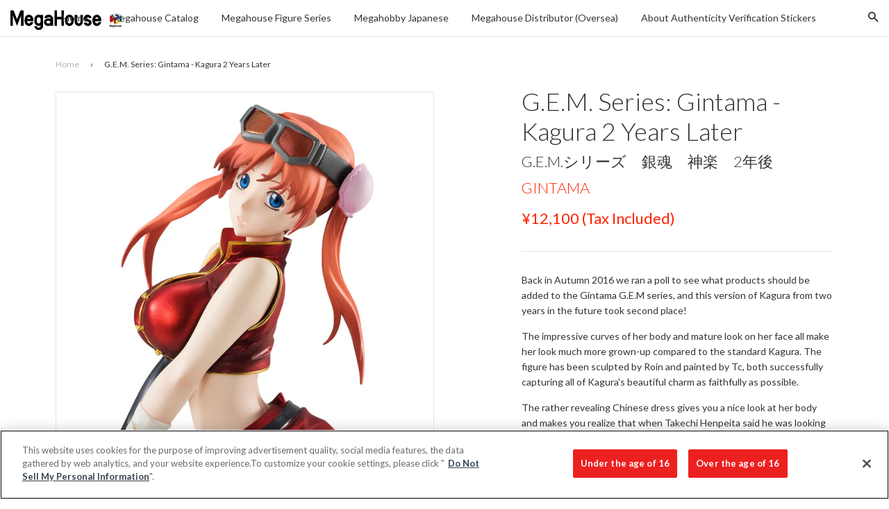

--- FILE ---
content_type: text/html; charset=utf-8
request_url: https://en.megahobby.jp/products/g-e-m-series-gintama-kagura-2-years-later
body_size: 26258
content:
<!doctype html>
<!--[if IE 8]>
<html class="no-js lt-ie9" lang="en"> <![endif]-->
<!--[if IE 9 ]>
<html class="ie9 no-js"> <![endif]-->
<!--[if (gt IE 9)|!(IE)]><!-->
<html class="no-js"> <!--<![endif]-->
<head>

  <!-- Basic page needs ================================================== -->
  <meta charset="utf-8">
  <meta http-equiv="X-UA-Compatible" content="IE=edge,chrome=1">

  
    <link rel="shortcut icon" href="//en.megahobby.jp/cdn/shop/t/12/assets/favicon.png?v=35502945420801640701761808479" type="image/png"/>
  

  <!-- Title and description ================================================== -->
  <title>
    
    
    G.E.M. Series: Gintama - Kagura 2 Years Later &ndash; megahobby
  </title>
  <!--G.E.M. Series: Gintama - Kagura 2 Years Later-->

  
    <meta name="description" content="Back in Autumn 2016 we ran a poll to see what products should be added to the Gintama G.E.M series, and this version of Kagura from two years in the future took second place! The impressive curves of her body and mature look on her face all make her look much more grown-up compared to the standard Kagura. The figure ha">
  

  <!-- Helpers ================================================== -->
  <!-- /snippets/social-meta-tags.liquid -->


  <meta property="og:type" content="product">
  <meta property="og:title" content="G.E.M. Series: Gintama - Kagura 2 Years Later">
  
  <meta property="og:image" content="http://en.megahobby.jp/cdn/shop/products/thumb_f1f5d98a-3e3b-4c48-95a9-eb40a3ada841_grande.jpg?v=1500259565">
  <meta property="og:image:secure_url" content="https://en.megahobby.jp/cdn/shop/products/thumb_f1f5d98a-3e3b-4c48-95a9-eb40a3ada841_grande.jpg?v=1500259565">
  
  <meta property="og:image" content="http://en.megahobby.jp/cdn/shop/products/0412_013_grande.jpg?v=1500259571">
  <meta property="og:image:secure_url" content="https://en.megahobby.jp/cdn/shop/products/0412_013_grande.jpg?v=1500259571">
  
  <meta property="og:image" content="http://en.megahobby.jp/cdn/shop/products/0412_014_grande.jpg?v=1500259575">
  <meta property="og:image:secure_url" content="https://en.megahobby.jp/cdn/shop/products/0412_014_grande.jpg?v=1500259575">
  
  <meta property="og:price:amount" content="11,000">
  <meta property="og:price:currency" content="JPY">


  <meta property="og:description" content="Back in Autumn 2016 we ran a poll to see what products should be added to the Gintama G.E.M series, and this version of Kagura from two years in the future took second place! The impressive curves of her body and mature look on her face all make her look much more grown-up compared to the standard Kagura. The figure ha">

  <meta property="og:url" content="https://en.megahobby.jp/products/g-e-m-series-gintama-kagura-2-years-later">
  <meta property="og:site_name" content="megahobby">





  <meta name="twitter:site" content="@megahousejp">

<meta name="twitter:card" content="summary">

  <meta name="twitter:title" content="G.E.M. Series: Gintama - Kagura 2 Years Later">
  <meta name="twitter:description" content="Back in Autumn 2016 we ran a poll to see what products should be added to the Gintama G.E.M series, and this version of Kagura from two years in the future took second place! The impressive curves of her body and mature look on her face all make her look much more grown-up compared to the standard Kagura. The figure ha">
  <meta name="twitter:image" content="https://en.megahobby.jp/cdn/shop/products/thumb_f1f5d98a-3e3b-4c48-95a9-eb40a3ada841_large_cropped.jpg?v=1500259565">
  <meta name="twitter:image:width" content="300">
  <meta name="twitter:image:height" content="300">


  <link rel="canonical" href="https://en.megahobby.jp/products/g-e-m-series-gintama-kagura-2-years-later">
  <meta name="viewport" content="width=device-width,initial-scale=1">
  <meta name="theme-color" content="#ff2200">

  <!-- CSS ================================================== -->
  <link href="//en.megahobby.jp/cdn/shop/t/12/assets/timber.scss.css?v=125170192992590581471761809493" rel="stylesheet" type="text/css" media="all" />
  <link href="//en.megahobby.jp/cdn/shop/t/12/assets/jquery.fancybox.scss?v=97057915488393549381761809493" rel="stylesheet" type="text/css" media="all" />
  <link href="//en.megahobby.jp/cdn/shop/t/12/assets/flexslider.scss?v=50025415906706357371761809493" rel="stylesheet" type="text/css" media="all" />
  <style>.footer_copyright {display:none;font-size:10px;}.footer_open_text {cursor:pointer;margin-bottom:30px;}
  span.icon.wechat {
    display: block;
    width: 30px;
    height: 30px;
    background: url(https://cdn.shopify.com/s/files/1/1843/8169/t/2/assets/wechat.png);
}

span.icon.weibo {
    display: block;
    width: 30px;
    height: 30px;
    background: url(https://cdn.shopify.com/s/files/1/1843/8169/t/2/assets/weibo.png);
}
  </style>

  <!-- Header hook for plugins ================================================== -->
  










  <link href="//fonts.googleapis.com/css?family=Lato:300,400,700|Lato:300,400,700" rel="stylesheet" type="text/css">



  <!-- OneTrust Cookies Consent Notice start for megahobby.jp -->
  <script type="text/javascript" src="https://cdn-au.onetrust.com/consent/2597310f-1f29-4d1c-b614-dc39933f57ab/OtAutoBlock.js" ></script>
  <script src="https://cdn-au.onetrust.com/scripttemplates/otSDKStub.js"  type="text/javascript" charset="UTF-8" data-domain-script="2597310f-1f29-4d1c-b614-dc39933f57ab" ></script>
  <script type="text/javascript">
  function OptanonWrapper() { }
  </script>
  <!-- OneTrust Cookies Consent Notice end for megahobby.jp -->

  <script>
    
    const performanceCookieCategory = 'C0002,';

    function waitForOneTrust() {
        hasOneTrustLoaded();

        let attempts = 0;
        const interval = setInterval(function () {

            if (hasOneTrustLoaded() || attempts > 100){
                clearInterval(interval);
            } 

            attempts++;

        }, 100)

    }

    function hasOneTrustLoaded() {
        
        if(typeof window.OnetrustActiveGroups === 'string'){
            //check now
            optanonWrapper()
            // and wrap and trigger after cookie opt-in
            window.OptanonWrapper = optanonWrapper;
           
            return true;

        }
        
        return false;
        
    }

    function sendConsent(trackingConsent) {
        window.Shopify.customerPrivacy.setTrackingConsent(trackingConsent, () => {
            console.log('Shopify Tracking Consent Success')
        });
    }

    function optanonWrapper() {

        if (typeof window.Shopify === 'undefined') return;

        const trackingConsent = !!window.OnetrustActiveGroups.includes(performanceCookieCategory);        
        window.Shopify.loadFeatures(
            [
                {
                    name: 'consent-tracking-api',
                    version: '0.1',
                },
            ],
            error => {
                if (error) {
                    throw error; 
                }

                sendConsent(trackingConsent)

            },
        );   
    }

    (function () {
        waitForOneTrust();
    })();

  </script>

  <script>window.performance && window.performance.mark && window.performance.mark('shopify.content_for_header.start');</script><meta id="shopify-digital-wallet" name="shopify-digital-wallet" content="/18438169/digital_wallets/dialog">
<meta name="shopify-checkout-api-token" content="141b12645aa414309eaff6d77c0d4986">
<meta id="in-context-paypal-metadata" data-shop-id="18438169" data-venmo-supported="false" data-environment="production" data-locale="en_US" data-paypal-v4="true" data-currency="JPY">
<link rel="alternate" type="application/json+oembed" href="https://en.megahobby.jp/products/g-e-m-series-gintama-kagura-2-years-later.oembed">
<script async="async" src="/checkouts/internal/preloads.js?locale=en-JP"></script>
<script id="shopify-features" type="application/json">{"accessToken":"141b12645aa414309eaff6d77c0d4986","betas":["rich-media-storefront-analytics"],"domain":"en.megahobby.jp","predictiveSearch":true,"shopId":18438169,"locale":"en"}</script>
<script>var Shopify = Shopify || {};
Shopify.shop = "megahobby.myshopify.com";
Shopify.locale = "en";
Shopify.currency = {"active":"JPY","rate":"1.0"};
Shopify.country = "JP";
Shopify.theme = {"name":"MegaHobby Theme 20251030 - Live On 20251030","id":137195421762,"schema_name":null,"schema_version":null,"theme_store_id":null,"role":"main"};
Shopify.theme.handle = "null";
Shopify.theme.style = {"id":null,"handle":null};
Shopify.cdnHost = "en.megahobby.jp/cdn";
Shopify.routes = Shopify.routes || {};
Shopify.routes.root = "/";</script>
<script type="module">!function(o){(o.Shopify=o.Shopify||{}).modules=!0}(window);</script>
<script>!function(o){function n(){var o=[];function n(){o.push(Array.prototype.slice.apply(arguments))}return n.q=o,n}var t=o.Shopify=o.Shopify||{};t.loadFeatures=n(),t.autoloadFeatures=n()}(window);</script>
<script id="shop-js-analytics" type="application/json">{"pageType":"product"}</script>
<script defer="defer" async type="module" src="//en.megahobby.jp/cdn/shopifycloud/shop-js/modules/v2/client.init-shop-cart-sync_BdyHc3Nr.en.esm.js"></script>
<script defer="defer" async type="module" src="//en.megahobby.jp/cdn/shopifycloud/shop-js/modules/v2/chunk.common_Daul8nwZ.esm.js"></script>
<script type="module">
  await import("//en.megahobby.jp/cdn/shopifycloud/shop-js/modules/v2/client.init-shop-cart-sync_BdyHc3Nr.en.esm.js");
await import("//en.megahobby.jp/cdn/shopifycloud/shop-js/modules/v2/chunk.common_Daul8nwZ.esm.js");

  window.Shopify.SignInWithShop?.initShopCartSync?.({"fedCMEnabled":true,"windoidEnabled":true});

</script>
<script id="__st">var __st={"a":18438169,"offset":32400,"reqid":"bf31b0ee-c934-4f25-a84e-42439aaa0e23-1768991864","pageurl":"en.megahobby.jp\/products\/g-e-m-series-gintama-kagura-2-years-later","u":"1861a092b101","p":"product","rtyp":"product","rid":11154444430};</script>
<script>window.ShopifyPaypalV4VisibilityTracking = true;</script>
<script id="captcha-bootstrap">!function(){'use strict';const t='contact',e='account',n='new_comment',o=[[t,t],['blogs',n],['comments',n],[t,'customer']],c=[[e,'customer_login'],[e,'guest_login'],[e,'recover_customer_password'],[e,'create_customer']],r=t=>t.map((([t,e])=>`form[action*='/${t}']:not([data-nocaptcha='true']) input[name='form_type'][value='${e}']`)).join(','),a=t=>()=>t?[...document.querySelectorAll(t)].map((t=>t.form)):[];function s(){const t=[...o],e=r(t);return a(e)}const i='password',u='form_key',d=['recaptcha-v3-token','g-recaptcha-response','h-captcha-response',i],f=()=>{try{return window.sessionStorage}catch{return}},m='__shopify_v',_=t=>t.elements[u];function p(t,e,n=!1){try{const o=window.sessionStorage,c=JSON.parse(o.getItem(e)),{data:r}=function(t){const{data:e,action:n}=t;return t[m]||n?{data:e,action:n}:{data:t,action:n}}(c);for(const[e,n]of Object.entries(r))t.elements[e]&&(t.elements[e].value=n);n&&o.removeItem(e)}catch(o){console.error('form repopulation failed',{error:o})}}const l='form_type',E='cptcha';function T(t){t.dataset[E]=!0}const w=window,h=w.document,L='Shopify',v='ce_forms',y='captcha';let A=!1;((t,e)=>{const n=(g='f06e6c50-85a8-45c8-87d0-21a2b65856fe',I='https://cdn.shopify.com/shopifycloud/storefront-forms-hcaptcha/ce_storefront_forms_captcha_hcaptcha.v1.5.2.iife.js',D={infoText:'Protected by hCaptcha',privacyText:'Privacy',termsText:'Terms'},(t,e,n)=>{const o=w[L][v],c=o.bindForm;if(c)return c(t,g,e,D).then(n);var r;o.q.push([[t,g,e,D],n]),r=I,A||(h.body.append(Object.assign(h.createElement('script'),{id:'captcha-provider',async:!0,src:r})),A=!0)});var g,I,D;w[L]=w[L]||{},w[L][v]=w[L][v]||{},w[L][v].q=[],w[L][y]=w[L][y]||{},w[L][y].protect=function(t,e){n(t,void 0,e),T(t)},Object.freeze(w[L][y]),function(t,e,n,w,h,L){const[v,y,A,g]=function(t,e,n){const i=e?o:[],u=t?c:[],d=[...i,...u],f=r(d),m=r(i),_=r(d.filter((([t,e])=>n.includes(e))));return[a(f),a(m),a(_),s()]}(w,h,L),I=t=>{const e=t.target;return e instanceof HTMLFormElement?e:e&&e.form},D=t=>v().includes(t);t.addEventListener('submit',(t=>{const e=I(t);if(!e)return;const n=D(e)&&!e.dataset.hcaptchaBound&&!e.dataset.recaptchaBound,o=_(e),c=g().includes(e)&&(!o||!o.value);(n||c)&&t.preventDefault(),c&&!n&&(function(t){try{if(!f())return;!function(t){const e=f();if(!e)return;const n=_(t);if(!n)return;const o=n.value;o&&e.removeItem(o)}(t);const e=Array.from(Array(32),(()=>Math.random().toString(36)[2])).join('');!function(t,e){_(t)||t.append(Object.assign(document.createElement('input'),{type:'hidden',name:u})),t.elements[u].value=e}(t,e),function(t,e){const n=f();if(!n)return;const o=[...t.querySelectorAll(`input[type='${i}']`)].map((({name:t})=>t)),c=[...d,...o],r={};for(const[a,s]of new FormData(t).entries())c.includes(a)||(r[a]=s);n.setItem(e,JSON.stringify({[m]:1,action:t.action,data:r}))}(t,e)}catch(e){console.error('failed to persist form',e)}}(e),e.submit())}));const S=(t,e)=>{t&&!t.dataset[E]&&(n(t,e.some((e=>e===t))),T(t))};for(const o of['focusin','change'])t.addEventListener(o,(t=>{const e=I(t);D(e)&&S(e,y())}));const B=e.get('form_key'),M=e.get(l),P=B&&M;t.addEventListener('DOMContentLoaded',(()=>{const t=y();if(P)for(const e of t)e.elements[l].value===M&&p(e,B);[...new Set([...A(),...v().filter((t=>'true'===t.dataset.shopifyCaptcha))])].forEach((e=>S(e,t)))}))}(h,new URLSearchParams(w.location.search),n,t,e,['guest_login'])})(!0,!0)}();</script>
<script integrity="sha256-4kQ18oKyAcykRKYeNunJcIwy7WH5gtpwJnB7kiuLZ1E=" data-source-attribution="shopify.loadfeatures" defer="defer" src="//en.megahobby.jp/cdn/shopifycloud/storefront/assets/storefront/load_feature-a0a9edcb.js" crossorigin="anonymous"></script>
<script data-source-attribution="shopify.dynamic_checkout.dynamic.init">var Shopify=Shopify||{};Shopify.PaymentButton=Shopify.PaymentButton||{isStorefrontPortableWallets:!0,init:function(){window.Shopify.PaymentButton.init=function(){};var t=document.createElement("script");t.src="https://en.megahobby.jp/cdn/shopifycloud/portable-wallets/latest/portable-wallets.en.js",t.type="module",document.head.appendChild(t)}};
</script>
<script data-source-attribution="shopify.dynamic_checkout.buyer_consent">
  function portableWalletsHideBuyerConsent(e){var t=document.getElementById("shopify-buyer-consent"),n=document.getElementById("shopify-subscription-policy-button");t&&n&&(t.classList.add("hidden"),t.setAttribute("aria-hidden","true"),n.removeEventListener("click",e))}function portableWalletsShowBuyerConsent(e){var t=document.getElementById("shopify-buyer-consent"),n=document.getElementById("shopify-subscription-policy-button");t&&n&&(t.classList.remove("hidden"),t.removeAttribute("aria-hidden"),n.addEventListener("click",e))}window.Shopify?.PaymentButton&&(window.Shopify.PaymentButton.hideBuyerConsent=portableWalletsHideBuyerConsent,window.Shopify.PaymentButton.showBuyerConsent=portableWalletsShowBuyerConsent);
</script>
<script data-source-attribution="shopify.dynamic_checkout.cart.bootstrap">document.addEventListener("DOMContentLoaded",(function(){function t(){return document.querySelector("shopify-accelerated-checkout-cart, shopify-accelerated-checkout")}if(t())Shopify.PaymentButton.init();else{new MutationObserver((function(e,n){t()&&(Shopify.PaymentButton.init(),n.disconnect())})).observe(document.body,{childList:!0,subtree:!0})}}));
</script>
<link id="shopify-accelerated-checkout-styles" rel="stylesheet" media="screen" href="https://en.megahobby.jp/cdn/shopifycloud/portable-wallets/latest/accelerated-checkout-backwards-compat.css" crossorigin="anonymous">
<style id="shopify-accelerated-checkout-cart">
        #shopify-buyer-consent {
  margin-top: 1em;
  display: inline-block;
  width: 100%;
}

#shopify-buyer-consent.hidden {
  display: none;
}

#shopify-subscription-policy-button {
  background: none;
  border: none;
  padding: 0;
  text-decoration: underline;
  font-size: inherit;
  cursor: pointer;
}

#shopify-subscription-policy-button::before {
  box-shadow: none;
}

      </style>

<script>window.performance && window.performance.mark && window.performance.mark('shopify.content_for_header.end');</script>
  <!-- /snippets/oldIE-js.liquid -->


<!--[if lt IE 9]>
<script src="//cdnjs.cloudflare.com/ajax/libs/html5shiv/3.7.2/html5shiv.min.js" type="text/javascript"></script>
<script src="//en.megahobby.jp/cdn/shop/t/12/assets/respond.min.js?v=52248677837542619231761808479" type="text/javascript"></script>
<link href="//en.megahobby.jp/cdn/shop/t/12/assets/respond-proxy.html" id="respond-proxy" rel="respond-proxy" />
<link href="//en.megahobby.jp/search?q=003f04f53a15175aa27f9565493a8b6e" id="respond-redirect" rel="respond-redirect" />
<script src="//en.megahobby.jp/search?q=003f04f53a15175aa27f9565493a8b6e" type="text/javascript"></script>
<![endif]-->



  <script src="//ajax.googleapis.com/ajax/libs/jquery/1.11.0/jquery.min.js" type="text/javascript"></script>
  <script src="//en.megahobby.jp/cdn/shop/t/12/assets/modernizr.min.js?v=176395819422211800811761808479" type="text/javascript"></script>
  <script src="//en.megahobby.jp/cdn/shop/t/12/assets/localize.js?v=170168137823221631821761808479" type="text/javascript"></script>
  <script src="//en.megahobby.jp/cdn/shop/t/12/assets/jquery.sticky-anything.min.js?v=182761130389463769141761808479" type="text/javascript"></script>
  <script src="//en.megahobby.jp/cdn/shop/t/12/assets/jquery.fancybox.pack.js?v=98388074616830255951761808479" type="text/javascript"></script>
  <script src="//en.megahobby.jp/cdn/shop/t/12/assets/jquery.flexslider-min.js?v=56526435535266126381761808479" type="text/javascript"></script>
  <script src="//en.megahobby.jp/cdn/shop/t/12/assets/jquery.menu-aim.js?v=175510149689683186001761808479" type="text/javascript"></script>
  <script src="//en.megahobby.jp/cdn/shop/t/12/assets/handlebars.min.js?v=79044469952368397291761808479" type="text/javascript"></script>
  <script src="//en.megahobby.jp/cdn/shop/t/12/assets/js.cookie.min.js?v=101947884401453988011761808479" type="text/javascript"></script>
  <script src="//en.megahobby.jp/cdn/shop/t/12/assets/hammer.min.js?v=176329622342684926441761808479" type="text/javascript"></script>
  <script src="//en.megahobby.jp/cdn/shop/t/12/assets/md5.js?v=158654937455563469081761808479" type="text/javascript"></script>
  <script src="//en.megahobby.jp/cdn/shop/t/12/assets/fontfaceobserver.js?v=99882114512924465751761808479" type="text/javascript"></script>

  
  

<link href="https://monorail-edge.shopifysvc.com" rel="dns-prefetch">
<script>(function(){if ("sendBeacon" in navigator && "performance" in window) {try {var session_token_from_headers = performance.getEntriesByType('navigation')[0].serverTiming.find(x => x.name == '_s').description;} catch {var session_token_from_headers = undefined;}var session_cookie_matches = document.cookie.match(/_shopify_s=([^;]*)/);var session_token_from_cookie = session_cookie_matches && session_cookie_matches.length === 2 ? session_cookie_matches[1] : "";var session_token = session_token_from_headers || session_token_from_cookie || "";function handle_abandonment_event(e) {var entries = performance.getEntries().filter(function(entry) {return /monorail-edge.shopifysvc.com/.test(entry.name);});if (!window.abandonment_tracked && entries.length === 0) {window.abandonment_tracked = true;var currentMs = Date.now();var navigation_start = performance.timing.navigationStart;var payload = {shop_id: 18438169,url: window.location.href,navigation_start,duration: currentMs - navigation_start,session_token,page_type: "product"};window.navigator.sendBeacon("https://monorail-edge.shopifysvc.com/v1/produce", JSON.stringify({schema_id: "online_store_buyer_site_abandonment/1.1",payload: payload,metadata: {event_created_at_ms: currentMs,event_sent_at_ms: currentMs}}));}}window.addEventListener('pagehide', handle_abandonment_event);}}());</script>
<script id="web-pixels-manager-setup">(function e(e,d,r,n,o){if(void 0===o&&(o={}),!Boolean(null===(a=null===(i=window.Shopify)||void 0===i?void 0:i.analytics)||void 0===a?void 0:a.replayQueue)){var i,a;window.Shopify=window.Shopify||{};var t=window.Shopify;t.analytics=t.analytics||{};var s=t.analytics;s.replayQueue=[],s.publish=function(e,d,r){return s.replayQueue.push([e,d,r]),!0};try{self.performance.mark("wpm:start")}catch(e){}var l=function(){var e={modern:/Edge?\/(1{2}[4-9]|1[2-9]\d|[2-9]\d{2}|\d{4,})\.\d+(\.\d+|)|Firefox\/(1{2}[4-9]|1[2-9]\d|[2-9]\d{2}|\d{4,})\.\d+(\.\d+|)|Chrom(ium|e)\/(9{2}|\d{3,})\.\d+(\.\d+|)|(Maci|X1{2}).+ Version\/(15\.\d+|(1[6-9]|[2-9]\d|\d{3,})\.\d+)([,.]\d+|)( \(\w+\)|)( Mobile\/\w+|) Safari\/|Chrome.+OPR\/(9{2}|\d{3,})\.\d+\.\d+|(CPU[ +]OS|iPhone[ +]OS|CPU[ +]iPhone|CPU IPhone OS|CPU iPad OS)[ +]+(15[._]\d+|(1[6-9]|[2-9]\d|\d{3,})[._]\d+)([._]\d+|)|Android:?[ /-](13[3-9]|1[4-9]\d|[2-9]\d{2}|\d{4,})(\.\d+|)(\.\d+|)|Android.+Firefox\/(13[5-9]|1[4-9]\d|[2-9]\d{2}|\d{4,})\.\d+(\.\d+|)|Android.+Chrom(ium|e)\/(13[3-9]|1[4-9]\d|[2-9]\d{2}|\d{4,})\.\d+(\.\d+|)|SamsungBrowser\/([2-9]\d|\d{3,})\.\d+/,legacy:/Edge?\/(1[6-9]|[2-9]\d|\d{3,})\.\d+(\.\d+|)|Firefox\/(5[4-9]|[6-9]\d|\d{3,})\.\d+(\.\d+|)|Chrom(ium|e)\/(5[1-9]|[6-9]\d|\d{3,})\.\d+(\.\d+|)([\d.]+$|.*Safari\/(?![\d.]+ Edge\/[\d.]+$))|(Maci|X1{2}).+ Version\/(10\.\d+|(1[1-9]|[2-9]\d|\d{3,})\.\d+)([,.]\d+|)( \(\w+\)|)( Mobile\/\w+|) Safari\/|Chrome.+OPR\/(3[89]|[4-9]\d|\d{3,})\.\d+\.\d+|(CPU[ +]OS|iPhone[ +]OS|CPU[ +]iPhone|CPU IPhone OS|CPU iPad OS)[ +]+(10[._]\d+|(1[1-9]|[2-9]\d|\d{3,})[._]\d+)([._]\d+|)|Android:?[ /-](13[3-9]|1[4-9]\d|[2-9]\d{2}|\d{4,})(\.\d+|)(\.\d+|)|Mobile Safari.+OPR\/([89]\d|\d{3,})\.\d+\.\d+|Android.+Firefox\/(13[5-9]|1[4-9]\d|[2-9]\d{2}|\d{4,})\.\d+(\.\d+|)|Android.+Chrom(ium|e)\/(13[3-9]|1[4-9]\d|[2-9]\d{2}|\d{4,})\.\d+(\.\d+|)|Android.+(UC? ?Browser|UCWEB|U3)[ /]?(15\.([5-9]|\d{2,})|(1[6-9]|[2-9]\d|\d{3,})\.\d+)\.\d+|SamsungBrowser\/(5\.\d+|([6-9]|\d{2,})\.\d+)|Android.+MQ{2}Browser\/(14(\.(9|\d{2,})|)|(1[5-9]|[2-9]\d|\d{3,})(\.\d+|))(\.\d+|)|K[Aa][Ii]OS\/(3\.\d+|([4-9]|\d{2,})\.\d+)(\.\d+|)/},d=e.modern,r=e.legacy,n=navigator.userAgent;return n.match(d)?"modern":n.match(r)?"legacy":"unknown"}(),u="modern"===l?"modern":"legacy",c=(null!=n?n:{modern:"",legacy:""})[u],f=function(e){return[e.baseUrl,"/wpm","/b",e.hashVersion,"modern"===e.buildTarget?"m":"l",".js"].join("")}({baseUrl:d,hashVersion:r,buildTarget:u}),m=function(e){var d=e.version,r=e.bundleTarget,n=e.surface,o=e.pageUrl,i=e.monorailEndpoint;return{emit:function(e){var a=e.status,t=e.errorMsg,s=(new Date).getTime(),l=JSON.stringify({metadata:{event_sent_at_ms:s},events:[{schema_id:"web_pixels_manager_load/3.1",payload:{version:d,bundle_target:r,page_url:o,status:a,surface:n,error_msg:t},metadata:{event_created_at_ms:s}}]});if(!i)return console&&console.warn&&console.warn("[Web Pixels Manager] No Monorail endpoint provided, skipping logging."),!1;try{return self.navigator.sendBeacon.bind(self.navigator)(i,l)}catch(e){}var u=new XMLHttpRequest;try{return u.open("POST",i,!0),u.setRequestHeader("Content-Type","text/plain"),u.send(l),!0}catch(e){return console&&console.warn&&console.warn("[Web Pixels Manager] Got an unhandled error while logging to Monorail."),!1}}}}({version:r,bundleTarget:l,surface:e.surface,pageUrl:self.location.href,monorailEndpoint:e.monorailEndpoint});try{o.browserTarget=l,function(e){var d=e.src,r=e.async,n=void 0===r||r,o=e.onload,i=e.onerror,a=e.sri,t=e.scriptDataAttributes,s=void 0===t?{}:t,l=document.createElement("script"),u=document.querySelector("head"),c=document.querySelector("body");if(l.async=n,l.src=d,a&&(l.integrity=a,l.crossOrigin="anonymous"),s)for(var f in s)if(Object.prototype.hasOwnProperty.call(s,f))try{l.dataset[f]=s[f]}catch(e){}if(o&&l.addEventListener("load",o),i&&l.addEventListener("error",i),u)u.appendChild(l);else{if(!c)throw new Error("Did not find a head or body element to append the script");c.appendChild(l)}}({src:f,async:!0,onload:function(){if(!function(){var e,d;return Boolean(null===(d=null===(e=window.Shopify)||void 0===e?void 0:e.analytics)||void 0===d?void 0:d.initialized)}()){var d=window.webPixelsManager.init(e)||void 0;if(d){var r=window.Shopify.analytics;r.replayQueue.forEach((function(e){var r=e[0],n=e[1],o=e[2];d.publishCustomEvent(r,n,o)})),r.replayQueue=[],r.publish=d.publishCustomEvent,r.visitor=d.visitor,r.initialized=!0}}},onerror:function(){return m.emit({status:"failed",errorMsg:"".concat(f," has failed to load")})},sri:function(e){var d=/^sha384-[A-Za-z0-9+/=]+$/;return"string"==typeof e&&d.test(e)}(c)?c:"",scriptDataAttributes:o}),m.emit({status:"loading"})}catch(e){m.emit({status:"failed",errorMsg:(null==e?void 0:e.message)||"Unknown error"})}}})({shopId: 18438169,storefrontBaseUrl: "https://en.megahobby.jp",extensionsBaseUrl: "https://extensions.shopifycdn.com/cdn/shopifycloud/web-pixels-manager",monorailEndpoint: "https://monorail-edge.shopifysvc.com/unstable/produce_batch",surface: "storefront-renderer",enabledBetaFlags: ["2dca8a86"],webPixelsConfigList: [{"id":"111607874","eventPayloadVersion":"v1","runtimeContext":"LAX","scriptVersion":"1","type":"CUSTOM","privacyPurposes":["ANALYTICS"],"name":"Google Analytics tag (migrated)"},{"id":"shopify-app-pixel","configuration":"{}","eventPayloadVersion":"v1","runtimeContext":"STRICT","scriptVersion":"0450","apiClientId":"shopify-pixel","type":"APP","privacyPurposes":["ANALYTICS","MARKETING"]},{"id":"shopify-custom-pixel","eventPayloadVersion":"v1","runtimeContext":"LAX","scriptVersion":"0450","apiClientId":"shopify-pixel","type":"CUSTOM","privacyPurposes":["ANALYTICS","MARKETING"]}],isMerchantRequest: false,initData: {"shop":{"name":"megahobby","paymentSettings":{"currencyCode":"JPY"},"myshopifyDomain":"megahobby.myshopify.com","countryCode":"JP","storefrontUrl":"https:\/\/en.megahobby.jp"},"customer":null,"cart":null,"checkout":null,"productVariants":[{"price":{"amount":11000.0,"currencyCode":"JPY"},"product":{"title":"G.E.M. Series: Gintama - Kagura 2 Years Later","vendor":"megahobby","id":"11154444430","untranslatedTitle":"G.E.M. Series: Gintama - Kagura 2 Years Later","url":"\/products\/g-e-m-series-gintama-kagura-2-years-later","type":""},"id":"44050161806","image":{"src":"\/\/en.megahobby.jp\/cdn\/shop\/products\/thumb_f1f5d98a-3e3b-4c48-95a9-eb40a3ada841.jpg?v=1500259565"},"sku":"","title":"Default Title","untranslatedTitle":"Default Title"}],"purchasingCompany":null},},"https://en.megahobby.jp/cdn","fcfee988w5aeb613cpc8e4bc33m6693e112",{"modern":"","legacy":""},{"shopId":"18438169","storefrontBaseUrl":"https:\/\/en.megahobby.jp","extensionBaseUrl":"https:\/\/extensions.shopifycdn.com\/cdn\/shopifycloud\/web-pixels-manager","surface":"storefront-renderer","enabledBetaFlags":"[\"2dca8a86\"]","isMerchantRequest":"false","hashVersion":"fcfee988w5aeb613cpc8e4bc33m6693e112","publish":"custom","events":"[[\"page_viewed\",{}],[\"product_viewed\",{\"productVariant\":{\"price\":{\"amount\":11000.0,\"currencyCode\":\"JPY\"},\"product\":{\"title\":\"G.E.M. Series: Gintama - Kagura 2 Years Later\",\"vendor\":\"megahobby\",\"id\":\"11154444430\",\"untranslatedTitle\":\"G.E.M. Series: Gintama - Kagura 2 Years Later\",\"url\":\"\/products\/g-e-m-series-gintama-kagura-2-years-later\",\"type\":\"\"},\"id\":\"44050161806\",\"image\":{\"src\":\"\/\/en.megahobby.jp\/cdn\/shop\/products\/thumb_f1f5d98a-3e3b-4c48-95a9-eb40a3ada841.jpg?v=1500259565\"},\"sku\":\"\",\"title\":\"Default Title\",\"untranslatedTitle\":\"Default Title\"}}]]"});</script><script>
  window.ShopifyAnalytics = window.ShopifyAnalytics || {};
  window.ShopifyAnalytics.meta = window.ShopifyAnalytics.meta || {};
  window.ShopifyAnalytics.meta.currency = 'JPY';
  var meta = {"product":{"id":11154444430,"gid":"gid:\/\/shopify\/Product\/11154444430","vendor":"megahobby","type":"","handle":"g-e-m-series-gintama-kagura-2-years-later","variants":[{"id":44050161806,"price":1100000,"name":"G.E.M. Series: Gintama - Kagura 2 Years Later","public_title":null,"sku":""}],"remote":false},"page":{"pageType":"product","resourceType":"product","resourceId":11154444430,"requestId":"bf31b0ee-c934-4f25-a84e-42439aaa0e23-1768991864"}};
  for (var attr in meta) {
    window.ShopifyAnalytics.meta[attr] = meta[attr];
  }
</script>
<script class="analytics">
  (function () {
    var customDocumentWrite = function(content) {
      var jquery = null;

      if (window.jQuery) {
        jquery = window.jQuery;
      } else if (window.Checkout && window.Checkout.$) {
        jquery = window.Checkout.$;
      }

      if (jquery) {
        jquery('body').append(content);
      }
    };

    var hasLoggedConversion = function(token) {
      if (token) {
        return document.cookie.indexOf('loggedConversion=' + token) !== -1;
      }
      return false;
    }

    var setCookieIfConversion = function(token) {
      if (token) {
        var twoMonthsFromNow = new Date(Date.now());
        twoMonthsFromNow.setMonth(twoMonthsFromNow.getMonth() + 2);

        document.cookie = 'loggedConversion=' + token + '; expires=' + twoMonthsFromNow;
      }
    }

    var trekkie = window.ShopifyAnalytics.lib = window.trekkie = window.trekkie || [];
    if (trekkie.integrations) {
      return;
    }
    trekkie.methods = [
      'identify',
      'page',
      'ready',
      'track',
      'trackForm',
      'trackLink'
    ];
    trekkie.factory = function(method) {
      return function() {
        var args = Array.prototype.slice.call(arguments);
        args.unshift(method);
        trekkie.push(args);
        return trekkie;
      };
    };
    for (var i = 0; i < trekkie.methods.length; i++) {
      var key = trekkie.methods[i];
      trekkie[key] = trekkie.factory(key);
    }
    trekkie.load = function(config) {
      trekkie.config = config || {};
      trekkie.config.initialDocumentCookie = document.cookie;
      var first = document.getElementsByTagName('script')[0];
      var script = document.createElement('script');
      script.type = 'text/javascript';
      script.onerror = function(e) {
        var scriptFallback = document.createElement('script');
        scriptFallback.type = 'text/javascript';
        scriptFallback.onerror = function(error) {
                var Monorail = {
      produce: function produce(monorailDomain, schemaId, payload) {
        var currentMs = new Date().getTime();
        var event = {
          schema_id: schemaId,
          payload: payload,
          metadata: {
            event_created_at_ms: currentMs,
            event_sent_at_ms: currentMs
          }
        };
        return Monorail.sendRequest("https://" + monorailDomain + "/v1/produce", JSON.stringify(event));
      },
      sendRequest: function sendRequest(endpointUrl, payload) {
        // Try the sendBeacon API
        if (window && window.navigator && typeof window.navigator.sendBeacon === 'function' && typeof window.Blob === 'function' && !Monorail.isIos12()) {
          var blobData = new window.Blob([payload], {
            type: 'text/plain'
          });

          if (window.navigator.sendBeacon(endpointUrl, blobData)) {
            return true;
          } // sendBeacon was not successful

        } // XHR beacon

        var xhr = new XMLHttpRequest();

        try {
          xhr.open('POST', endpointUrl);
          xhr.setRequestHeader('Content-Type', 'text/plain');
          xhr.send(payload);
        } catch (e) {
          console.log(e);
        }

        return false;
      },
      isIos12: function isIos12() {
        return window.navigator.userAgent.lastIndexOf('iPhone; CPU iPhone OS 12_') !== -1 || window.navigator.userAgent.lastIndexOf('iPad; CPU OS 12_') !== -1;
      }
    };
    Monorail.produce('monorail-edge.shopifysvc.com',
      'trekkie_storefront_load_errors/1.1',
      {shop_id: 18438169,
      theme_id: 137195421762,
      app_name: "storefront",
      context_url: window.location.href,
      source_url: "//en.megahobby.jp/cdn/s/trekkie.storefront.cd680fe47e6c39ca5d5df5f0a32d569bc48c0f27.min.js"});

        };
        scriptFallback.async = true;
        scriptFallback.src = '//en.megahobby.jp/cdn/s/trekkie.storefront.cd680fe47e6c39ca5d5df5f0a32d569bc48c0f27.min.js';
        first.parentNode.insertBefore(scriptFallback, first);
      };
      script.async = true;
      script.src = '//en.megahobby.jp/cdn/s/trekkie.storefront.cd680fe47e6c39ca5d5df5f0a32d569bc48c0f27.min.js';
      first.parentNode.insertBefore(script, first);
    };
    trekkie.load(
      {"Trekkie":{"appName":"storefront","development":false,"defaultAttributes":{"shopId":18438169,"isMerchantRequest":null,"themeId":137195421762,"themeCityHash":"4712621213964404307","contentLanguage":"en","currency":"JPY","eventMetadataId":"fafd35bd-93d7-43b9-a516-f0774fa3402a"},"isServerSideCookieWritingEnabled":true,"monorailRegion":"shop_domain","enabledBetaFlags":["65f19447"]},"Session Attribution":{},"S2S":{"facebookCapiEnabled":false,"source":"trekkie-storefront-renderer","apiClientId":580111}}
    );

    var loaded = false;
    trekkie.ready(function() {
      if (loaded) return;
      loaded = true;

      window.ShopifyAnalytics.lib = window.trekkie;

      var originalDocumentWrite = document.write;
      document.write = customDocumentWrite;
      try { window.ShopifyAnalytics.merchantGoogleAnalytics.call(this); } catch(error) {};
      document.write = originalDocumentWrite;

      window.ShopifyAnalytics.lib.page(null,{"pageType":"product","resourceType":"product","resourceId":11154444430,"requestId":"bf31b0ee-c934-4f25-a84e-42439aaa0e23-1768991864","shopifyEmitted":true});

      var match = window.location.pathname.match(/checkouts\/(.+)\/(thank_you|post_purchase)/)
      var token = match? match[1]: undefined;
      if (!hasLoggedConversion(token)) {
        setCookieIfConversion(token);
        window.ShopifyAnalytics.lib.track("Viewed Product",{"currency":"JPY","variantId":44050161806,"productId":11154444430,"productGid":"gid:\/\/shopify\/Product\/11154444430","name":"G.E.M. Series: Gintama - Kagura 2 Years Later","price":"11000","sku":"","brand":"megahobby","variant":null,"category":"","nonInteraction":true,"remote":false},undefined,undefined,{"shopifyEmitted":true});
      window.ShopifyAnalytics.lib.track("monorail:\/\/trekkie_storefront_viewed_product\/1.1",{"currency":"JPY","variantId":44050161806,"productId":11154444430,"productGid":"gid:\/\/shopify\/Product\/11154444430","name":"G.E.M. Series: Gintama - Kagura 2 Years Later","price":"11000","sku":"","brand":"megahobby","variant":null,"category":"","nonInteraction":true,"remote":false,"referer":"https:\/\/en.megahobby.jp\/products\/g-e-m-series-gintama-kagura-2-years-later"});
      }
    });


        var eventsListenerScript = document.createElement('script');
        eventsListenerScript.async = true;
        eventsListenerScript.src = "//en.megahobby.jp/cdn/shopifycloud/storefront/assets/shop_events_listener-3da45d37.js";
        document.getElementsByTagName('head')[0].appendChild(eventsListenerScript);

})();</script>
  <script>
  if (!window.ga || (window.ga && typeof window.ga !== 'function')) {
    window.ga = function ga() {
      (window.ga.q = window.ga.q || []).push(arguments);
      if (window.Shopify && window.Shopify.analytics && typeof window.Shopify.analytics.publish === 'function') {
        window.Shopify.analytics.publish("ga_stub_called", {}, {sendTo: "google_osp_migration"});
      }
      console.error("Shopify's Google Analytics stub called with:", Array.from(arguments), "\nSee https://help.shopify.com/manual/promoting-marketing/pixels/pixel-migration#google for more information.");
    };
    if (window.Shopify && window.Shopify.analytics && typeof window.Shopify.analytics.publish === 'function') {
      window.Shopify.analytics.publish("ga_stub_initialized", {}, {sendTo: "google_osp_migration"});
    }
  }
</script>
<script
  defer
  src="https://en.megahobby.jp/cdn/shopifycloud/perf-kit/shopify-perf-kit-3.0.4.min.js"
  data-application="storefront-renderer"
  data-shop-id="18438169"
  data-render-region="gcp-us-central1"
  data-page-type="product"
  data-theme-instance-id="137195421762"
  data-theme-name=""
  data-theme-version=""
  data-monorail-region="shop_domain"
  data-resource-timing-sampling-rate="10"
  data-shs="true"
  data-shs-beacon="true"
  data-shs-export-with-fetch="true"
  data-shs-logs-sample-rate="1"
  data-shs-beacon-endpoint="https://en.megahobby.jp/api/collect"
></script>
</head>


<body id="g-e-m-series-gintama-kagura-2-years-later"
      class="template-product template-product ">
<script>
  localize.init();
</script>

<div id="NavDrawer" class="drawer drawer--left">
  <div class="drawer__header">
    <div class="drawer__title h3">
      




<span class="localize localize__default localize__en">Browse</span>
<span class="localize localize__ja">Browse</span>


    </div>
    <div class="drawer__close js-drawer-close">
      <button type="button" class="icon-fallback-text">
        <span class="icon icon-x" aria-hidden="true"></span>
          <span class="fallback-text">
            




<span class="localize localize__default localize__en">Close menu</span>
<span class="localize localize__ja">Close menu</span>


          </span>
      </button>
    </div>
  </div>
  <!-- begin mobile-nav -->
  <ul class="mobile-nav">
  
    
    
      <li class="mobile-nav__item">
        <a href="/" class="mobile-nav__link">
          



<span class="localize localize__default localize__en">Home</span>
<span class="localize localize__ja">Home</span>

        </a>
      </li>
    
  
    
    
      <li class="mobile-nav__item" aria-haspopup="true">
        <div class="mobile-nav__has-sublist">
          <a href="/collections/all" class="mobile-nav__link">
            



<span class="localize localize__default localize__en">Megahouse Catalog</span>
<span class="localize localize__ja">Megahouse Catalog</span>

          </a>
          <div class="mobile-nav__toggle">
            <button type="button" class="icon-fallback-text mobile-nav__toggle-open">
              <span class="icon icon-plus" aria-hidden="true"></span>
              <span class="fallback-text">See More</span>
            </button>
            <button type="button" class="icon-fallback-text mobile-nav__toggle-close">
              <span class="icon icon-minus" aria-hidden="true"></span>
              <span class="fallback-text">
                




<span class="localize localize__default localize__en">Close Cart</span>
<span class="localize localize__ja">カートを閉じる</span>


              </span>
            </button>
          </div>
        </div>
        <ul class="mobile-nav__sublist">
          
            <li class="mobile-nav__item ">
              <a href="/pages/series-list" class="mobile-nav__link">
                



<span class="localize localize__default localize__en">By Series</span>
<span class="localize localize__ja">By Series</span>

              </a>
            </li>
          
            <li class="mobile-nav__item ">
              <a href="/pages/release-dates" class="mobile-nav__link">
                



<span class="localize localize__default localize__en">By Date</span>
<span class="localize localize__ja">By Date</span>

              </a>
            </li>
          
        </ul>
      </li>
    
  
    
    
      <li class="mobile-nav__item" aria-haspopup="true">
        <div class="mobile-nav__has-sublist">
          <a href="/" class="mobile-nav__link">
            



<span class="localize localize__default localize__en">Megahouse Figure Series</span>
<span class="localize localize__ja">Megahouse Figure Series</span>

          </a>
          <div class="mobile-nav__toggle">
            <button type="button" class="icon-fallback-text mobile-nav__toggle-open">
              <span class="icon icon-plus" aria-hidden="true"></span>
              <span class="fallback-text">See More</span>
            </button>
            <button type="button" class="icon-fallback-text mobile-nav__toggle-close">
              <span class="icon icon-minus" aria-hidden="true"></span>
              <span class="fallback-text">
                




<span class="localize localize__default localize__en">Close Cart</span>
<span class="localize localize__ja">カートを閉じる</span>


              </span>
            </button>
          </div>
        </div>
        <ul class="mobile-nav__sublist">
          
            <li class="mobile-nav__item ">
              <a href="/collections/petitrama" class="mobile-nav__link">
                



<span class="localize localize__default localize__en">PETITRAMA</span>
<span class="localize localize__ja">PETITRAMA</span>

              </a>
            </li>
          
            <li class="mobile-nav__item ">
              <a href="/collections/kaitai-puzzle" class="mobile-nav__link">
                



<span class="localize localize__default localize__en">KAITAI Puzzle</span>
<span class="localize localize__ja">KAITAI Puzzle</span>

              </a>
            </li>
          
            <li class="mobile-nav__item ">
              <a href="/collections/charactioncube" class="mobile-nav__link">
                



<span class="localize localize__default localize__en">Charaction CUBE</span>
<span class="localize localize__ja">Charaction CUBE</span>

              </a>
            </li>
          
        </ul>
      </li>
    
  
    
    
      <li class="mobile-nav__item">
        <a href="http://www.megahobby.jp/products/" class="mobile-nav__link">
          



<span class="localize localize__default localize__en">Megahobby Japanese</span>
<span class="localize localize__ja">Megahobby Japanese</span>

        </a>
      </li>
    
  
    
    
      <li class="mobile-nav__item">
        <a href="https://www.megahouse.co.jp/oversea/" class="mobile-nav__link">
          



<span class="localize localize__default localize__en">Megahouse Distributor (Oversea)</span>
<span class="localize localize__ja">Megahouse Distributor (Oversea)</span>

        </a>
      </li>
    
  
    
    
      <li class="mobile-nav__item">
        <a href="/pages/announcing-authenticity-verification-stickers-for-high-target-megahouse-hobby-figure-products" class="mobile-nav__link">
          



<span class="localize localize__default localize__en">About Authenticity Verification Stickers</span>
<span class="localize localize__ja">About Authenticity Verification Stickers</span>

        </a>
      </li>
    
  

  
  
    
      <li class="mobile-nav__item">
        <a href="https://shopify.com/18438169/account?locale=en&amp;region_country=JP" id="customer_login_link">Log in</a>
      </li>
      
      <li class="mobile-nav__item">
        <a href="https://shopify.com/18438169/account?locale=en" id="customer_register_link">Create account</a>
      </li>
      
    
  
</ul>

  <!-- //mobile-nav -->
</div>
<div id="CartDrawer" class="drawer drawer--right">
  <div class="drawer__header">
    <div class="drawer__title h3">




<span class="localize localize__default localize__en">Shopping Cart</span>
<span class="localize localize__ja">ショッピングカート</span>

</div>
    <div class="drawer__close js-drawer-close">
      <button type="button" class="icon-fallback-text">
        <span class="icon icon-x" aria-hidden="true"></span>
        <span class="fallback-text">




<span class="localize localize__default localize__en">Close Cart</span>
<span class="localize localize__ja">カートを閉じる</span>

</span>
      </button>
    </div>
  </div>
  <div id="CartContainer"></div>
</div>

<nav class="nav-bar" role="navigation">
  <div class="medium-down--hide ipad--hide nav-bar__desktop">
    <div class="wrapper">
      <!-- begin branding -->
      <div class="site-header__logo" itemscope itemtype="http://schema.org/Organization">
        
          <a href="/" itemprop="url" class="site-header__logo-link site-nav__link">
            <img src="//en.megahobby.jp/cdn/shop/t/12/assets/logo.svg?v=129385834788288023531761808479" alt="megahobby" itemprop="logo">
          </a>
        
      </div>
      <!-- //branding -->

      
      <!-- begin site-nav -->
      
      <ul class="site-nav site-nav__main ">
  
    
    
      <li >
        <a href="/" class="site-nav__link">
          



<span class="localize localize__default localize__en">Home</span>
<span class="localize localize__ja">Home</span>

        </a>
      </li>
    
  
    
    
      <li >
        <a href="/collections/all" class="site-nav__link">
          



<span class="localize localize__default localize__en">Megahouse Catalog</span>
<span class="localize localize__ja">Megahouse Catalog</span>

        </a>
        <ul class="site-nav site-nav__sub">
          
            <li >
              <a href="/pages/series-list" class="site-nav__link">
                



<span class="localize localize__default localize__en">By Series</span>
<span class="localize localize__ja">By Series</span>

              </a>
            </li>
          
            <li >
              <a href="/pages/release-dates" class="site-nav__link">
                



<span class="localize localize__default localize__en">By Date</span>
<span class="localize localize__ja">By Date</span>

              </a>
            </li>
          
        </ul>
      </li>
    
  
    
    
      <li >
        <a href="/" class="site-nav__link">
          



<span class="localize localize__default localize__en">Megahouse Figure Series</span>
<span class="localize localize__ja">Megahouse Figure Series</span>

        </a>
        <ul class="site-nav site-nav__sub">
          
            <li >
              <a href="/collections/petitrama" class="site-nav__link">
                



<span class="localize localize__default localize__en">PETITRAMA</span>
<span class="localize localize__ja">PETITRAMA</span>

              </a>
            </li>
          
            <li >
              <a href="/collections/kaitai-puzzle" class="site-nav__link">
                



<span class="localize localize__default localize__en">KAITAI Puzzle</span>
<span class="localize localize__ja">KAITAI Puzzle</span>

              </a>
            </li>
          
            <li >
              <a href="/collections/charactioncube" class="site-nav__link">
                



<span class="localize localize__default localize__en">Charaction CUBE</span>
<span class="localize localize__ja">Charaction CUBE</span>

              </a>
            </li>
          
        </ul>
      </li>
    
  
    
    
      <li >
        <a href="http://www.megahobby.jp/products/" class="site-nav__link">
          



<span class="localize localize__default localize__en">Megahobby Japanese</span>
<span class="localize localize__ja">Megahobby Japanese</span>

        </a>
      </li>
    
  
    
    
      <li >
        <a href="https://www.megahouse.co.jp/oversea/" class="site-nav__link">
          



<span class="localize localize__default localize__en">Megahouse Distributor (Oversea)</span>
<span class="localize localize__ja">Megahouse Distributor (Oversea)</span>

        </a>
      </li>
    
  
    
    
      <li >
        <a href="/pages/announcing-authenticity-verification-stickers-for-high-target-megahouse-hobby-figure-products" class="site-nav__link">
          



<span class="localize localize__default localize__en">About Authenticity Verification Stickers</span>
<span class="localize localize__ja">About Authenticity Verification Stickers</span>

        </a>
      </li>
    
  
</ul>

      <!-- //site-nav -->

      <!-- begin utility -->
      <div class="site-header__utility">
        <ul class="site-nav">
          <li>
            <a href="#SearchContainer" class="open-search icon-fallback-text site-nav__link" aria-controls="SearchModal"
               aria-expanded="false">
              <span class="icon icon-search" aria-hidden="true"></span>
                  <span class="fallback-text hidden-label">
                    




<span class="localize localize__default localize__en">Search</span>
<span class="localize localize__ja">検索</span>


                  </span>
            </a>
          </li>
          
        </ul>
      </div>
      <!-- //utility -->
    </div>
  </div>
  <div class="large--hide medium-down--show ipad--show nav-bar__mobile">
    <div class="wrapper">
      <div class="grid">
        <div class="grid__item two-fifths">
          <div class="site-nav--mobile">
            <button type="button" class="icon-fallback-text site-nav__link js-drawer-open-left"
                    aria-controls="NavDrawer" aria-expanded="false">
              <span class="icon icon-hamburger" aria-hidden="true"></span>
                  <span class="fallback-text">
                    




<span class="localize localize__default localize__en">Menu</span>
<span class="localize localize__ja">Menu</span>


                  </span>
            </button>
            
          </div>
        </div>
        <div class="grid__item one-fifth">
          <div class="site-header__logo" itemscope itemtype="http://schema.org/Organization">
            
              <a href="/" itemprop="url" class="site-header__logo-link site-nav__link">
                <img src="//en.megahobby.jp/cdn/shop/t/12/assets/mobile_logo.svg?v=138971317418592830611761808479" alt="megahobby" itemprop="logo">
              </a>
            
          </div>
        </div>
        <div class="grid__item two-fifths text-right">
          <div class="site-nav--mobile">
            <a href="#SearchContainer" class="open-search icon-fallback-text site-nav__link" aria-controls="SearchModal"
               aria-expanded="false">
              <span class="icon icon-search" aria-hidden="true"></span>
                  <span class="fallback-text hidden-label">
                    




<span class="localize localize__default localize__en">Search</span>
<span class="localize localize__ja">検索</span>


                  </span>
            </a>
			
          </div>
        </div>
      </div>
    </div>
  </div>
</nav>
<div class="visually-hidden">
  <div id="SearchContainer">
    <!-- /snippets/search-bar.liquid -->


<form action="/search" method="get" class="input-group search-bar" role="search">
  
  <input type="hidden" name="type" value="product" />
  <input type="search" name="q" value="" placeholder="Search for products|商品を検索" data-localize="Search for products|商品を検索" class="input-group-field" aria-label="Search for products|商品を検索">
  <span class="input-group-btn">
    <button type="submit" class="btn icon-fallback-text">
      <span class="icon icon-search" aria-hidden="true"></span>
      <span class="fallback-text">
        




<span class="localize localize__default localize__en">Search</span>
<span class="localize localize__ja">検索</span>


      </span>
    </button>
  </span>
</form>

  </div>
  <div id="LanguageContainer">
    <div class="localize__modal text-center">
  <h3 class="">




<span class="localize localize__default localize__en">Select your language</span>
<span class="localize localize__ja">Select your language</span>

</h3>
  <ul class="site-nav">
    <li>
      <button type="button" class="localize__change-link" data-locale="en">
        English
      </button>
    </li>
    <li>
      <button type="button" class="localize__change-link" data-locale="ja">
        日本語
      </button>
    </li>
  </ul>
</div>
  </div>
</div>
<div id="PageContainer" class="is-moved-by-drawer">
  <main class="wrapper main-content" role="main">

    <!-- /templates/product.liquid -->


<!-- product-vars -->


























<!-- /product-vars -->

<div itemscope itemtype="http://schema.org/Product">

  <meta itemprop="url" content="https://en.megahobby.jp/products/g-e-m-series-gintama-kagura-2-years-later">
  <meta itemprop="image" content="//en.megahobby.jp/cdn/shop/products/thumb_f1f5d98a-3e3b-4c48-95a9-eb40a3ada841_grande.jpg?v=1500259565">

  
  

  <!-- /snippets/breadcrumb.liquid -->


<nav class="breadcrumb" role="navigation" aria-label="breadcrumbs">
  <a href="/" title="Back to the frontpage">
    




<span class="localize localize__default localize__en">Home</span>
<span class="localize localize__ja">トップ</span>


  </a>

  

  

  

    
    <span aria-hidden="true">&rsaquo;</span>
    <span>G.E.M. Series: Gintama - Kagura 2 Years Later</span>

  
</nav>



  <div class="grid product-single">
    <div class="grid__item large--hide medium-down--show">
      

<h1 class="product__title" itemprop="name"><span class="gender"></span> G.E.M. Series: Gintama - Kagura 2 Years Later</h1>

  <h2 class="product__title h3" itemprop="name_ja">G.E.M.シリーズ　銀魂　神楽　2年後</h2>



	
	
	
	
	
	
	
	
	
	
	
	
	
    
	
	
	
	
	
	
	
	
	
	
	
    
	
    
    
    
	
	
	
	
	
	
	
	
	
	
    
	
    
    
    
	
	
	

<h3><a href="/collections/gintama">Gintama</a></h3>
    </div>
    <div class="grid__item large--one-half text-center">
      






<!-- desktop -->
<div class="product-single__thumbnails-wrapper">
  <ul class="product-single__thumbnails grid-uniform medium-down--hide" id="ProductThumbs">

	
    <li class="grid__item one-whole product__image-25655446350" data-index="0">
      <a href="//en.megahobby.jp/cdn/shop/products/thumb_f1f5d98a-3e3b-4c48-95a9-eb40a3ada841_1024x.jpg?v=1500259565" rel="gallery" class="product-single__thumbnail">
        
        <img src="//en.megahobby.jp/cdn/shop/products/thumb_f1f5d98a-3e3b-4c48-95a9-eb40a3ada841_600x.jpg?v=1500259565"
             srcset="//en.megahobby.jp/cdn/shop/products/thumb_f1f5d98a-3e3b-4c48-95a9-eb40a3ada841_600x.jpg?v=1500259565 1x, //en.megahobby.jp/cdn/shop/products/thumb_f1f5d98a-3e3b-4c48-95a9-eb40a3ada841_1200x@2x.jpg?v=1500259565 2x"
             alt="G.E.M. Series: Gintama - Kagura 2 Years Later">
        
      </a>
    </li>
    
    
      

      

    
    
      

      

    
      <li class="grid__item one-quarter product__image-25655447566" data-index="1">
        <a href="//en.megahobby.jp/cdn/shop/products/0412_013_1024x.jpg?v=1500259571" rel="gallery" class="product-single__thumbnail">
          <img src="//en.megahobby.jp/cdn/shop/products/0412_013_300x300_crop_top.jpg?v=1500259571"
               srcset="//en.megahobby.jp/cdn/shop/products/0412_013_300x300_crop_top.jpg?v=1500259571 1x, //en.megahobby.jp/cdn/shop/products/0412_013_600x600_crop_top.jpg?v=1500259571 2x"
               alt="G.E.M. Series: Gintama - Kagura 2 Years Later">
        </a>
      </li>
    
    
      

      

    
      <li class="grid__item one-quarter product__image-25655448590" data-index="2">
        <a href="//en.megahobby.jp/cdn/shop/products/0412_014_1024x.jpg?v=1500259575" rel="gallery" class="product-single__thumbnail">
          <img src="//en.megahobby.jp/cdn/shop/products/0412_014_300x300_crop_top.jpg?v=1500259575"
               srcset="//en.megahobby.jp/cdn/shop/products/0412_014_300x300_crop_top.jpg?v=1500259575 1x, //en.megahobby.jp/cdn/shop/products/0412_014_600x600_crop_top.jpg?v=1500259575 2x"
               alt="G.E.M. Series: Gintama - Kagura 2 Years Later">
        </a>
      </li>
    
    
      

      

    
      <li class="grid__item one-quarter product__image-25655449422" data-index="3">
        <a href="//en.megahobby.jp/cdn/shop/products/0412_015_1024x.jpg?v=1500259579" rel="gallery" class="product-single__thumbnail">
          <img src="//en.megahobby.jp/cdn/shop/products/0412_015_300x300_crop_top.jpg?v=1500259579"
               srcset="//en.megahobby.jp/cdn/shop/products/0412_015_300x300_crop_top.jpg?v=1500259579 1x, //en.megahobby.jp/cdn/shop/products/0412_015_600x600_crop_top.jpg?v=1500259579 2x"
               alt="G.E.M. Series: Gintama - Kagura 2 Years Later">
        </a>
      </li>
    
    
      
        <li class="grid__item one-quarter product__image-25655449998 view-more">
          <a class="grid__image product-single__thumbnail" href="//en.megahobby.jp/cdn/shop/products/0412_016_1024x.jpg?v=1500259582" rel="gallery">
            <span class="wrapper">
              <span class="boxed">




<span class="localize localize__default localize__en">More</span>
<span class="localize localize__ja">もっと見る</span>

</span>
            </span>
            <img src="//en.megahobby.jp/cdn/shop/products/0412_016_300x300_crop_top.jpg?v=1500259582"
                 srcset="//en.megahobby.jp/cdn/shop/products/0412_016_300x300_crop_top.jpg?v=1500259582 1x, //en.megahobby.jp/cdn/shop/products/0412_016_600x600_crop_top.jpg?v=1500259582 2x"
                 alt="G.E.M. Series: Gintama - Kagura 2 Years Later">
          </a>
        </li>
      

      

    
      <li class="grid__item one-quarter after-view-more product__image-25655449998" data-index="4">
        <a href="//en.megahobby.jp/cdn/shop/products/0412_016_1024x.jpg?v=1500259582" rel="gallery" class="product-single__thumbnail">
          <img src="//en.megahobby.jp/cdn/shop/products/0412_016_300x300_crop_top.jpg?v=1500259582"
               srcset="//en.megahobby.jp/cdn/shop/products/0412_016_300x300_crop_top.jpg?v=1500259582 1x, //en.megahobby.jp/cdn/shop/products/0412_016_600x600_crop_top.jpg?v=1500259582 2x"
               alt="G.E.M. Series: Gintama - Kagura 2 Years Later">
        </a>
      </li>
    
    
      

      

    
      <li class="grid__item one-quarter after-view-more after-view-more product__image-25655450894" data-index="5">
        <a href="//en.megahobby.jp/cdn/shop/products/0412_017_1024x.jpg?v=1500259586" rel="gallery" class="product-single__thumbnail">
          <img src="//en.megahobby.jp/cdn/shop/products/0412_017_300x300_crop_top.jpg?v=1500259586"
               srcset="//en.megahobby.jp/cdn/shop/products/0412_017_300x300_crop_top.jpg?v=1500259586 1x, //en.megahobby.jp/cdn/shop/products/0412_017_600x600_crop_top.jpg?v=1500259586 2x"
               alt="G.E.M. Series: Gintama - Kagura 2 Years Later">
        </a>
      </li>
    
    
      

      

    
      <li class="grid__item one-quarter after-view-more after-view-more after-view-more product__image-25655454094" data-index="6">
        <a href="//en.megahobby.jp/cdn/shop/products/0412_018_1024x.jpg?v=1500259590" rel="gallery" class="product-single__thumbnail">
          <img src="//en.megahobby.jp/cdn/shop/products/0412_018_300x300_crop_top.jpg?v=1500259590"
               srcset="//en.megahobby.jp/cdn/shop/products/0412_018_300x300_crop_top.jpg?v=1500259590 1x, //en.megahobby.jp/cdn/shop/products/0412_018_600x600_crop_top.jpg?v=1500259590 2x"
               alt="G.E.M. Series: Gintama - Kagura 2 Years Later">
        </a>
      </li>
    
    
      

      

    
      <li class="grid__item one-quarter after-view-more after-view-more after-view-more after-view-more product__image-25655454734" data-index="7">
        <a href="//en.megahobby.jp/cdn/shop/products/0412_019_1024x.jpg?v=1500259592" rel="gallery" class="product-single__thumbnail">
          <img src="//en.megahobby.jp/cdn/shop/products/0412_019_300x300_crop_top.jpg?v=1500259592"
               srcset="//en.megahobby.jp/cdn/shop/products/0412_019_300x300_crop_top.jpg?v=1500259592 1x, //en.megahobby.jp/cdn/shop/products/0412_019_600x600_crop_top.jpg?v=1500259592 2x"
               alt="G.E.M. Series: Gintama - Kagura 2 Years Later">
        </a>
      </li>
    
    
      

      

    
      <li class="grid__item one-quarter after-view-more after-view-more after-view-more after-view-more after-view-more product__image-25655455630" data-index="8">
        <a href="//en.megahobby.jp/cdn/shop/products/0412_020_1024x.jpg?v=1500259596" rel="gallery" class="product-single__thumbnail">
          <img src="//en.megahobby.jp/cdn/shop/products/0412_020_300x300_crop_top.jpg?v=1500259596"
               srcset="//en.megahobby.jp/cdn/shop/products/0412_020_300x300_crop_top.jpg?v=1500259596 1x, //en.megahobby.jp/cdn/shop/products/0412_020_600x600_crop_top.jpg?v=1500259596 2x"
               alt="G.E.M. Series: Gintama - Kagura 2 Years Later">
        </a>
      </li>
    
    

  </ul>
</div>
<!-- //desktop -->

<!-- mobile -->
<div id="ProductSlider" class="flexslider large--hide medium-down--show">
  <ul class="slides">
    
      <li>
        
        <img class="product__image-25655446350" data-index="0"
             src="//en.megahobby.jp/cdn/shop/products/thumb_f1f5d98a-3e3b-4c48-95a9-eb40a3ada841_300x300_crop_top.jpg?v=1500259565"
             srcset="//en.megahobby.jp/cdn/shop/products/thumb_f1f5d98a-3e3b-4c48-95a9-eb40a3ada841_300x300_crop_top.jpg?v=1500259565 1x, //en.megahobby.jp/cdn/shop/products/thumb_f1f5d98a-3e3b-4c48-95a9-eb40a3ada841_600x600_crop_top.jpg?v=1500259565 2x"
             alt="G.E.M. Series: Gintama - Kagura 2 Years Later">
      </li>
    
      <li>
        
        <img class="product__image-25655447566" data-index="1"
             src="//en.megahobby.jp/cdn/shop/products/0412_013_300x300_crop_top.jpg?v=1500259571"
             srcset="//en.megahobby.jp/cdn/shop/products/0412_013_300x300_crop_top.jpg?v=1500259571 1x, //en.megahobby.jp/cdn/shop/products/0412_013_600x600_crop_top.jpg?v=1500259571 2x"
             alt="G.E.M. Series: Gintama - Kagura 2 Years Later">
      </li>
    
      <li>
        
        <img class="product__image-25655448590" data-index="2"
             src="//en.megahobby.jp/cdn/shop/products/0412_014_300x300_crop_top.jpg?v=1500259575"
             srcset="//en.megahobby.jp/cdn/shop/products/0412_014_300x300_crop_top.jpg?v=1500259575 1x, //en.megahobby.jp/cdn/shop/products/0412_014_600x600_crop_top.jpg?v=1500259575 2x"
             alt="G.E.M. Series: Gintama - Kagura 2 Years Later">
      </li>
    
      <li>
        
        <img class="product__image-25655449422" data-index="3"
             src="//en.megahobby.jp/cdn/shop/products/0412_015_300x300_crop_top.jpg?v=1500259579"
             srcset="//en.megahobby.jp/cdn/shop/products/0412_015_300x300_crop_top.jpg?v=1500259579 1x, //en.megahobby.jp/cdn/shop/products/0412_015_600x600_crop_top.jpg?v=1500259579 2x"
             alt="G.E.M. Series: Gintama - Kagura 2 Years Later">
      </li>
    
      <li>
        
        <img class="product__image-25655449998" data-index="4"
             src="//en.megahobby.jp/cdn/shop/products/0412_016_300x300_crop_top.jpg?v=1500259582"
             srcset="//en.megahobby.jp/cdn/shop/products/0412_016_300x300_crop_top.jpg?v=1500259582 1x, //en.megahobby.jp/cdn/shop/products/0412_016_600x600_crop_top.jpg?v=1500259582 2x"
             alt="G.E.M. Series: Gintama - Kagura 2 Years Later">
      </li>
    
      <li>
        
        <img class="product__image-25655450894" data-index="5"
             src="//en.megahobby.jp/cdn/shop/products/0412_017_300x300_crop_top.jpg?v=1500259586"
             srcset="//en.megahobby.jp/cdn/shop/products/0412_017_300x300_crop_top.jpg?v=1500259586 1x, //en.megahobby.jp/cdn/shop/products/0412_017_600x600_crop_top.jpg?v=1500259586 2x"
             alt="G.E.M. Series: Gintama - Kagura 2 Years Later">
      </li>
    
      <li>
        
        <img class="product__image-25655454094" data-index="6"
             src="//en.megahobby.jp/cdn/shop/products/0412_018_300x300_crop_top.jpg?v=1500259590"
             srcset="//en.megahobby.jp/cdn/shop/products/0412_018_300x300_crop_top.jpg?v=1500259590 1x, //en.megahobby.jp/cdn/shop/products/0412_018_600x600_crop_top.jpg?v=1500259590 2x"
             alt="G.E.M. Series: Gintama - Kagura 2 Years Later">
      </li>
    
      <li>
        
        <img class="product__image-25655454734" data-index="7"
             src="//en.megahobby.jp/cdn/shop/products/0412_019_300x300_crop_top.jpg?v=1500259592"
             srcset="//en.megahobby.jp/cdn/shop/products/0412_019_300x300_crop_top.jpg?v=1500259592 1x, //en.megahobby.jp/cdn/shop/products/0412_019_600x600_crop_top.jpg?v=1500259592 2x"
             alt="G.E.M. Series: Gintama - Kagura 2 Years Later">
      </li>
    
      <li>
        
        <img class="product__image-25655455630" data-index="8"
             src="//en.megahobby.jp/cdn/shop/products/0412_020_300x300_crop_top.jpg?v=1500259596"
             srcset="//en.megahobby.jp/cdn/shop/products/0412_020_300x300_crop_top.jpg?v=1500259596 1x, //en.megahobby.jp/cdn/shop/products/0412_020_600x600_crop_top.jpg?v=1500259596 2x"
             alt="G.E.M. Series: Gintama - Kagura 2 Years Later">
      </li>
    
  </ul>
</div>
<div id="ProductCarousel" class="flexslider large--hide medium-down--show">
  <ul class="slides">
    
      <li>
        <img class="product__image-25655446350" data-index="0"
             src="//en.megahobby.jp/cdn/shop/products/thumb_f1f5d98a-3e3b-4c48-95a9-eb40a3ada841_300x300_crop_top.jpg?v=1500259565"
             srcset="//en.megahobby.jp/cdn/shop/products/thumb_f1f5d98a-3e3b-4c48-95a9-eb40a3ada841_300x300_crop_top.jpg?v=1500259565 1x, //en.megahobby.jp/cdn/shop/products/thumb_f1f5d98a-3e3b-4c48-95a9-eb40a3ada841_600x600_crop_top.jpg?v=1500259565 2x"
             alt="G.E.M. Series: Gintama - Kagura 2 Years Later">
      </li>
    
      <li>
        <img class="product__image-25655447566" data-index="1"
             src="//en.megahobby.jp/cdn/shop/products/0412_013_300x300_crop_top.jpg?v=1500259571"
             srcset="//en.megahobby.jp/cdn/shop/products/0412_013_300x300_crop_top.jpg?v=1500259571 1x, //en.megahobby.jp/cdn/shop/products/0412_013_600x600_crop_top.jpg?v=1500259571 2x"
             alt="G.E.M. Series: Gintama - Kagura 2 Years Later">
      </li>
    
      <li>
        <img class="product__image-25655448590" data-index="2"
             src="//en.megahobby.jp/cdn/shop/products/0412_014_300x300_crop_top.jpg?v=1500259575"
             srcset="//en.megahobby.jp/cdn/shop/products/0412_014_300x300_crop_top.jpg?v=1500259575 1x, //en.megahobby.jp/cdn/shop/products/0412_014_600x600_crop_top.jpg?v=1500259575 2x"
             alt="G.E.M. Series: Gintama - Kagura 2 Years Later">
      </li>
    
      <li>
        <img class="product__image-25655449422" data-index="3"
             src="//en.megahobby.jp/cdn/shop/products/0412_015_300x300_crop_top.jpg?v=1500259579"
             srcset="//en.megahobby.jp/cdn/shop/products/0412_015_300x300_crop_top.jpg?v=1500259579 1x, //en.megahobby.jp/cdn/shop/products/0412_015_600x600_crop_top.jpg?v=1500259579 2x"
             alt="G.E.M. Series: Gintama - Kagura 2 Years Later">
      </li>
    
      <li>
        <img class="product__image-25655449998" data-index="4"
             src="//en.megahobby.jp/cdn/shop/products/0412_016_300x300_crop_top.jpg?v=1500259582"
             srcset="//en.megahobby.jp/cdn/shop/products/0412_016_300x300_crop_top.jpg?v=1500259582 1x, //en.megahobby.jp/cdn/shop/products/0412_016_600x600_crop_top.jpg?v=1500259582 2x"
             alt="G.E.M. Series: Gintama - Kagura 2 Years Later">
      </li>
    
      <li>
        <img class="product__image-25655450894" data-index="5"
             src="//en.megahobby.jp/cdn/shop/products/0412_017_300x300_crop_top.jpg?v=1500259586"
             srcset="//en.megahobby.jp/cdn/shop/products/0412_017_300x300_crop_top.jpg?v=1500259586 1x, //en.megahobby.jp/cdn/shop/products/0412_017_600x600_crop_top.jpg?v=1500259586 2x"
             alt="G.E.M. Series: Gintama - Kagura 2 Years Later">
      </li>
    
      <li>
        <img class="product__image-25655454094" data-index="6"
             src="//en.megahobby.jp/cdn/shop/products/0412_018_300x300_crop_top.jpg?v=1500259590"
             srcset="//en.megahobby.jp/cdn/shop/products/0412_018_300x300_crop_top.jpg?v=1500259590 1x, //en.megahobby.jp/cdn/shop/products/0412_018_600x600_crop_top.jpg?v=1500259590 2x"
             alt="G.E.M. Series: Gintama - Kagura 2 Years Later">
      </li>
    
      <li>
        <img class="product__image-25655454734" data-index="7"
             src="//en.megahobby.jp/cdn/shop/products/0412_019_300x300_crop_top.jpg?v=1500259592"
             srcset="//en.megahobby.jp/cdn/shop/products/0412_019_300x300_crop_top.jpg?v=1500259592 1x, //en.megahobby.jp/cdn/shop/products/0412_019_600x600_crop_top.jpg?v=1500259592 2x"
             alt="G.E.M. Series: Gintama - Kagura 2 Years Later">
      </li>
    
      <li>
        <img class="product__image-25655455630" data-index="8"
             src="//en.megahobby.jp/cdn/shop/products/0412_020_300x300_crop_top.jpg?v=1500259596"
             srcset="//en.megahobby.jp/cdn/shop/products/0412_020_300x300_crop_top.jpg?v=1500259596 1x, //en.megahobby.jp/cdn/shop/products/0412_020_600x600_crop_top.jpg?v=1500259596 2x"
             alt="G.E.M. Series: Gintama - Kagura 2 Years Later">
      </li>
    
  </ul>
</div>
<!-- //mobile -->


    </div>

    <div class="product__desc-wrapper grid__item push--large--one-twelfth large--five-twelfths">
      <div class="medium-down--hide">
        

<h1 class="product__title" itemprop="name"><span class="gender"></span> G.E.M. Series: Gintama - Kagura 2 Years Later</h1>

  <h2 class="product__title h3" itemprop="name_ja">G.E.M.シリーズ　銀魂　神楽　2年後</h2>



	
	
	
	
	
	
	
	
	
	
	
	
	
    
	
	
	
	
	
	
	
	
	
	
	
    
	
    
    
    
	
	
	
	
	
	
	
	
	
	
    
	
    
    
    
	
	
	

<h3><a href="/collections/gintama">Gintama</a></h3>
      </div>

      
      
      
      <div itemprop="offers" itemscope itemtype="http://schema.org/Offer">
        <meta itemprop="priceCurrency" content="JPY">

        <link itemprop="availability" href="http://schema.org/InStock">

        
        
        <div class="product__price-wrapper">
          <span class="visually-hidden">




<span class="localize localize__default localize__en">Regular price</span>
<span class="localize localize__ja">Regular price</span>

</span>
          <span id="ProductPrice" class="product__price " itemprop="price">
            
    
    
    
    
    
    
    ¥12,100 (Tax Included)

          </span>
          

          
        </div>
        
      </div>

      <hr>

      

      

      



<div class="product-description rte" itemprop="description">
  <div class="localize localize__default localize__en"><p>Back in Autumn 2016 we ran a poll to see what products should be added to the Gintama G.E.M series, and this version of <span>Kagura </span>from two years in the future took second place!</p>
<p>The impressive curves of her body and mature look on her face all make her look much more grown-up compared to the standard <span>Kagura</span>. The figure has been sculpted by Roin and painted by Tc, both successfully capturing all of Kagura's beautiful charm as faithfully as possible.</p>
<p>The rather revealing Chinese dress gives you a nice look at her body and makes you realize that when Takechi Henpeita said he was looking forward to 2.3 years in the future, he knew what he was talking about!</p>
<p>Be sure to add her to your collection and take a look with your very own eyes!</p></div>
  <div class="localize localize__ja"><p>Back in Autumn 2016 we ran a poll to see what products should be added to the Gintama G.E.M series, and this version of <span>Kagura </span>from two years in the future took second place!</p>
<p>The impressive curves of her body and mature look on her face all make her look much more grown-up compared to the standard <span>Kagura</span>. The figure has been sculpted by Roin and painted by Tc, both successfully capturing all of Kagura's beautiful charm as faithfully as possible.</p>
<p>The rather revealing Chinese dress gives you a nice look at her body and makes you realize that when Takechi Henpeita said he was looking forward to 2.3 years in the future, he knew what he was talking about!</p>
<p>Be sure to add her to your collection and take a look with your very own eyes!</p></div>
</div>


      
<div class="product-append rte localize localize__default localize__en">
  <h5>
    Additional Information
  </h5>
  <ul class="no-bullets">
    <li>Painted 1/8th Scale Figure. Approx. 200mm in height.</li>
    <li>©空知英秋／集英社・テレビ東京・電通・ＢＮＰ・アニプレックス </li>
  <ul>
</div>
<div class="product-append rte localize localize__ja">
  <h5>
    Additional Information
  </h5>
  <ul class="no-bullets">
    <li>Painted 1/8th Scale Figure. Approx. 200mm in height.</li>
    <li>©空知英秋／集英社・テレビ東京・電通・ＢＮＰ・アニプレックス </li>
  <ul>
</div>
<div class="product-append rte localize localize__default localize__en">
  <h5>
    Release Date
  </h5>
  
  <p>2017 November<br>Late</p>
</div>


    </div>

    <!-- product spacer -->
    <div class="grid__item">
      <hr>
    </div>

    
      <!-- related_products -->







    



	
	
	
	
	
	
	
	
	
	
	
	
	
	
	
	
	
	
	



<div class="related-products grid__item">
  <header class="section-header">
    
    <h2 class="section-header__title section-header__left">




<span class="localize localize__default localize__en">Check out more from the same series</span>
<span class="localize localize__ja">このアイテムを買った人はこんなアイテムも買っています</span>

</h2>
    
    
  </header>
  <div class="grid-uniform">
    
    
      
        
          
          <!-- /snippets/product-grid-item.liquid -->





<!-- product-vars -->


























<!-- /product-vars -->











<div class="grid__item product-grid large--one-sixth medium--one-third small--one-half " data-product="7666083332162">

  
  <a href="/products/g-e-m-series-demon-slayer-kimetsu-no-yaiba-palm-size-iguro-san-repeat" class="grid__image">
    
    <img src="//en.megahobby.jp/cdn/shop/files/thumb_86357023-7e12-440e-8134-9a752b5e9233_large_cropped.jpg?v=1768187373"
         srcset="//en.megahobby.jp/cdn/shop/files/thumb_86357023-7e12-440e-8134-9a752b5e9233_large_cropped.jpg?v=1768187373 1x, //en.megahobby.jp/cdn/shop/files/thumb_86357023-7e12-440e-8134-9a752b5e9233_grande_cropped.jpg?v=1768187373 2x"
         alt="G.E.M. Series: Demon Slayer: Kimetsu no Yaiba - Palm-size Iguro-san (Repeat)">
    
  </a>

  <p class="h5 product__title">
    <a href="/products/g-e-m-series-demon-slayer-kimetsu-no-yaiba-palm-size-iguro-san-repeat">G.E.M. Series: Demon Slayer: Kimetsu no Yaiba - Palm-size Iguro-san (Repeat)</a>
  </p>
  <p class="product__info">
    
    
      
        <span class="product__price">
          
            
    
    
    
    
    
    
    ¥8,580 (Tax Included)

          
        </span>

        

        
      
    
  </p>

</div>

          
        
      
        
          
          <!-- /snippets/product-grid-item.liquid -->





<!-- product-vars -->


























<!-- /product-vars -->











<div class="grid__item product-grid large--one-sixth medium--one-third small--one-half " data-product="7666079498306">

  
  <a href="/products/g-e-m-series-nintama-rantaro-palm-size-zatto-san" class="grid__image">
    
    <img src="//en.megahobby.jp/cdn/shop/files/thumb_4e1f6713-b428-42ac-942e-9ce071b9092d_large_cropped.jpg?v=1768185558"
         srcset="//en.megahobby.jp/cdn/shop/files/thumb_4e1f6713-b428-42ac-942e-9ce071b9092d_large_cropped.jpg?v=1768185558 1x, //en.megahobby.jp/cdn/shop/files/thumb_4e1f6713-b428-42ac-942e-9ce071b9092d_grande_cropped.jpg?v=1768185558 2x"
         alt="G.E.M. Series: Nintama Rantaro - Palm-size Zatto-san">
    
  </a>

  <p class="h5 product__title">
    <a href="/products/g-e-m-series-nintama-rantaro-palm-size-zatto-san">G.E.M. Series: Nintama Rantaro - Palm-size Zatto-san</a>
  </p>
  <p class="product__info">
    
    
      
        <span class="product__price">
          
            
    
    
    
    
    
    
    ¥8,250 (Tax Included)

          
        </span>

        

        
      
    
  </p>

</div>

          
        
      
        
          
          <!-- /snippets/product-grid-item.liquid -->





<!-- product-vars -->


























<!-- /product-vars -->











<div class="grid__item product-grid large--one-sixth medium--one-third small--one-half " data-product="7635211649090">

  
  <a href="/products/g-e-m-series-kagurabachi-chihiro-rokuhira" class="grid__image">
    
    <img src="//en.megahobby.jp/cdn/shop/files/thumb_8f7399dd-6428-4d5b-ac9a-f7522b1664b2_large_cropped.jpg?v=1766833430"
         srcset="//en.megahobby.jp/cdn/shop/files/thumb_8f7399dd-6428-4d5b-ac9a-f7522b1664b2_large_cropped.jpg?v=1766833430 1x, //en.megahobby.jp/cdn/shop/files/thumb_8f7399dd-6428-4d5b-ac9a-f7522b1664b2_grande_cropped.jpg?v=1766833430 2x"
         alt="G.E.M. Series: Kagurabachi - Chihiro Rokuhira">
    
  </a>

  <p class="h5 product__title">
    <a href="/products/g-e-m-series-kagurabachi-chihiro-rokuhira">G.E.M. Series: Kagurabachi - Chihiro Rokuhira</a>
  </p>
  <p class="product__info">
    
    
      
        <span class="product__price">
          
            
    
    
    
    
    
    
    ¥27,500 (Tax Included)

          
        </span>

        

        
      
    
  </p>

</div>

          
        
      
        
          
          <!-- /snippets/product-grid-item.liquid -->





<!-- product-vars -->


























<!-- /product-vars -->











<div class="grid__item product-grid large--one-sixth medium--one-third small--one-half " data-product="7620400382018">

  
  <a href="/products/g-e-m-series-nintama-rantaro-palm-size-rikichi-san" class="grid__image">
    
    <img src="//en.megahobby.jp/cdn/shop/files/thumb_1442c741-4f23-4bd6-bb63-25ec33a22389_large_cropped.jpg?v=1765081649"
         srcset="//en.megahobby.jp/cdn/shop/files/thumb_1442c741-4f23-4bd6-bb63-25ec33a22389_large_cropped.jpg?v=1765081649 1x, //en.megahobby.jp/cdn/shop/files/thumb_1442c741-4f23-4bd6-bb63-25ec33a22389_grande_cropped.jpg?v=1765081649 2x"
         alt="G.E.M. Series: Nintama Rantaro - Palm-size Rikichi-san">
    
  </a>

  <p class="h5 product__title">
    <a href="/products/g-e-m-series-nintama-rantaro-palm-size-rikichi-san">G.E.M. Series: Nintama Rantaro - Palm-size Rikichi-san</a>
  </p>
  <p class="product__info">
    
    
      
        <span class="product__price">
          
            
    
    
    
    
    
    
    ¥8,250 (Tax Included)

          
        </span>

        

        
      
    
  </p>

</div>

          
        
      
        
          
          <!-- /snippets/product-grid-item.liquid -->





<!-- product-vars -->


























<!-- /product-vars -->











<div class="grid__item product-grid large--one-sixth medium--one-third small--one-half " data-product="7619030745154">

  
  <a href="/products/g-e-m-series-demon-slayer-kimetsu-no-yaiba-palm-size-shinazugawa-san-repeat" class="grid__image">
    
    <img src="//en.megahobby.jp/cdn/shop/products/thumb_80046185-1235-4f16-8f1c-52eec2d3a24b_large_cropped.jpg?v=1662858999"
         srcset="//en.megahobby.jp/cdn/shop/products/thumb_80046185-1235-4f16-8f1c-52eec2d3a24b_large_cropped.jpg?v=1662858999 1x, //en.megahobby.jp/cdn/shop/products/thumb_80046185-1235-4f16-8f1c-52eec2d3a24b_grande_cropped.jpg?v=1662858999 2x"
         alt="G.E.M Series: Demon Slayer: Kimetsu no Yaiba - Palm-size Shinazugawa-san (Repeat)">
    
  </a>

  <p class="h5 product__title">
    <a href="/products/g-e-m-series-demon-slayer-kimetsu-no-yaiba-palm-size-shinazugawa-san-repeat">G.E.M Series: Demon Slayer: Kimetsu no Yaiba - Palm-size Shinazugawa-san (Repeat)</a>
  </p>
  <p class="product__info">
    
    
      
        <span class="product__price">
          
            
    
    
    
    
    
    
    ¥8,580 (Tax Included)

          
        </span>

        

        
      
    
  </p>

</div>

          
        
      
        
          
          <!-- /snippets/product-grid-item.liquid -->





<!-- product-vars -->


























<!-- /product-vars -->











<div class="grid__item product-grid large--one-sixth medium--one-third small--one-half " data-product="7590894141506">

  
  <a href="/products/g-e-m-series-katekyo-hitman-reborn-palm-size-hibari-san-hibird" class="grid__image">
    
    <img src="//en.megahobby.jp/cdn/shop/files/thumb2_c00dc1af-5ec6-48af-8851-5e6e11e63775_large_cropped.jpg?v=1762678951"
         srcset="//en.megahobby.jp/cdn/shop/files/thumb2_c00dc1af-5ec6-48af-8851-5e6e11e63775_large_cropped.jpg?v=1762678951 1x, //en.megahobby.jp/cdn/shop/files/thumb2_c00dc1af-5ec6-48af-8851-5e6e11e63775_grande_cropped.jpg?v=1762678951 2x"
         alt="G.E.M. Series: Katekyo Hitman REBORN! - Palm-size Hibari-san &amp; Hibird">
    
  </a>

  <p class="h5 product__title">
    <a href="/products/g-e-m-series-katekyo-hitman-reborn-palm-size-hibari-san-hibird">G.E.M. Series: Katekyo Hitman REBORN! - Palm-size Hibari-san & Hibird</a>
  </p>
  <p class="product__info">
    
    
      
        <span class="product__price">
          
            
    
    
    
    
    
    
    ¥8,800 (Tax Included)

          
        </span>

        

        
      
    
  </p>

</div>

          
        
      
        
          
          <!-- /snippets/product-grid-item.liquid -->





<!-- product-vars -->


























<!-- /product-vars -->











<div class="grid__item product-grid large--one-sixth medium--one-third small--one-half " data-product="7590894108738">

  
  <a href="/products/g-e-m-series-katekyo-hitman-reborn-palm-size-tsuna-kun-reborn" class="grid__image">
    
    <img src="//en.megahobby.jp/cdn/shop/files/thumb1_0f148a21-4411-4a08-8cf4-4e4bf2833dbe_large_cropped.jpg?v=1762678857"
         srcset="//en.megahobby.jp/cdn/shop/files/thumb1_0f148a21-4411-4a08-8cf4-4e4bf2833dbe_large_cropped.jpg?v=1762678857 1x, //en.megahobby.jp/cdn/shop/files/thumb1_0f148a21-4411-4a08-8cf4-4e4bf2833dbe_grande_cropped.jpg?v=1762678857 2x"
         alt="G.E.M. Series: Katekyo Hitman REBORN! - Palm-size Tsuna-kun &amp; Reborn">
    
  </a>

  <p class="h5 product__title">
    <a href="/products/g-e-m-series-katekyo-hitman-reborn-palm-size-tsuna-kun-reborn">G.E.M. Series: Katekyo Hitman REBORN! - Palm-size Tsuna-kun & Reborn</a>
  </p>
  <p class="product__info">
    
    
      
        <span class="product__price">
          
            
    
    
    
    
    
    
    ¥8,800 (Tax Included)

          
        </span>

        

        
      
    
  </p>

</div>

          
        
      
        
          
          <!-- /snippets/product-grid-item.liquid -->





<!-- product-vars -->


























<!-- /product-vars -->











<div class="grid__item product-grid large--one-sixth medium--one-third small--one-half " data-product="7590893453378">

  
  <a href="/products/g-e-m-ex-series-pokemon-mega-charizard-x-mega-charizard-y" class="grid__image">
    
    <img src="//en.megahobby.jp/cdn/shop/files/thumb_1e77fe2d-5089-4235-b22f-5ad936838ff0_large_cropped.jpg?v=1762678572"
         srcset="//en.megahobby.jp/cdn/shop/files/thumb_1e77fe2d-5089-4235-b22f-5ad936838ff0_large_cropped.jpg?v=1762678572 1x, //en.megahobby.jp/cdn/shop/files/thumb_1e77fe2d-5089-4235-b22f-5ad936838ff0_grande_cropped.jpg?v=1762678572 2x"
         alt="G.E.M.EX Series: Pokémon - Mega Charizard X &amp; Mega Charizard Y">
    
  </a>

  <p class="h5 product__title">
    <a href="/products/g-e-m-ex-series-pokemon-mega-charizard-x-mega-charizard-y">G.E.M.EX Series: Pokémon - Mega Charizard X & Mega Charizard Y</a>
  </p>
  <p class="product__info">
    
    
      
        <span class="product__price">
          
            
    
    
    
    
    
    
    ¥30,800 (Tax Included)

          
        </span>

        

        
      
    
  </p>

</div>

          
        
      
        
          
          <!-- /snippets/product-grid-item.liquid -->





<!-- product-vars -->


























<!-- /product-vars -->











<div class="grid__item product-grid large--one-sixth medium--one-third small--one-half " data-product="7555654844482">

  
  <a href="/products/g-e-m-series-demon-slayer-kimetsu-no-yaiba-upper-rank-three-akaza-repeat" class="grid__image">
    
    <img src="//en.megahobby.jp/cdn/shop/products/thumb_7edebf70-6ed1-46c4-b2a1-ffbf44e2a463_large_cropped.jpg?v=1638672491"
         srcset="//en.megahobby.jp/cdn/shop/products/thumb_7edebf70-6ed1-46c4-b2a1-ffbf44e2a463_large_cropped.jpg?v=1638672491 1x, //en.megahobby.jp/cdn/shop/products/thumb_7edebf70-6ed1-46c4-b2a1-ffbf44e2a463_grande_cropped.jpg?v=1638672491 2x"
         alt="G.E.M Series: Demon Slayer: Kimetsu no Yaiba - Upper Rank 3 Akaza (Repeat)">
    
  </a>

  <p class="h5 product__title">
    <a href="/products/g-e-m-series-demon-slayer-kimetsu-no-yaiba-upper-rank-three-akaza-repeat">G.E.M Series: Demon Slayer: Kimetsu no Yaiba - Upper Rank 3 Akaza (Repeat)</a>
  </p>
  <p class="product__info">
    
    
      
        <span class="product__price">
          
            
    
    
    
    
    
    
    ¥18,700 (Tax Included)

          
        </span>

        

        
      
    
  </p>

</div>

          
        
      
        
          
          <!-- /snippets/product-grid-item.liquid -->





<!-- product-vars -->


























<!-- /product-vars -->











<div class="grid__item product-grid large--one-sixth medium--one-third small--one-half " data-product="7544640929858">

  
  <a href="/products/g-e-m-series-naruto-shippuden-palm-size-sasuke" class="grid__image">
    
    <img src="//en.megahobby.jp/cdn/shop/files/thumb_dcb38979-c15b-4e64-94ea-93926ede112d_large_cropped.jpg?v=1757850212"
         srcset="//en.megahobby.jp/cdn/shop/files/thumb_dcb38979-c15b-4e64-94ea-93926ede112d_large_cropped.jpg?v=1757850212 1x, //en.megahobby.jp/cdn/shop/files/thumb_dcb38979-c15b-4e64-94ea-93926ede112d_grande_cropped.jpg?v=1757850212 2x"
         alt="G.E.M. Series: NARUTO Shippuden - Palm-size Sasuke">
    
  </a>

  <p class="h5 product__title">
    <a href="/products/g-e-m-series-naruto-shippuden-palm-size-sasuke">G.E.M. Series: NARUTO Shippuden - Palm-size Sasuke</a>
  </p>
  <p class="product__info">
    
    
      
        <span class="product__price">
          
            
    
    
    
    
    
    
    ¥7,920 (Tax Included)

          
        </span>

        

        
      
    
  </p>

</div>

          
        
      
        
          
          <!-- /snippets/product-grid-item.liquid -->





<!-- product-vars -->


























<!-- /product-vars -->











<div class="grid__item product-grid large--one-sixth medium--one-third small--one-half " data-product="7541170044994">

  
  <a href="/products/g-e-m-series-ranma-1-2-anime-palm-size-ranma" class="grid__image">
    
    <img src="//en.megahobby.jp/cdn/shop/files/thumb1_7e18c791-9ef3-465e-8919-74b0d5c66c91_large_cropped.jpg?v=1757213581"
         srcset="//en.megahobby.jp/cdn/shop/files/thumb1_7e18c791-9ef3-465e-8919-74b0d5c66c91_large_cropped.jpg?v=1757213581 1x, //en.megahobby.jp/cdn/shop/files/thumb1_7e18c791-9ef3-465e-8919-74b0d5c66c91_grande_cropped.jpg?v=1757213581 2x"
         alt="G.E.M. Series: Ranma 1/2 Anime - Palm-size Ranma">
    
  </a>

  <p class="h5 product__title">
    <a href="/products/g-e-m-series-ranma-1-2-anime-palm-size-ranma">G.E.M. Series: Ranma 1/2 Anime - Palm-size Ranma</a>
  </p>
  <p class="product__info">
    
    
      
        <span class="product__price">
          
            
    
    
    
    
    
    
    ¥8,250 (Tax Included)

          
        </span>

        

        
      
    
  </p>

</div>

          
        
      
        
          
          <!-- /snippets/product-grid-item.liquid -->





<!-- product-vars -->


























<!-- /product-vars -->











<div class="grid__item product-grid large--one-sixth medium--one-third small--one-half " data-product="7541169913922">

  
  <a href="/products/g-e-m-series-ranma-1-2-anime-palm-size-shampoo" class="grid__image">
    
    <img src="//en.megahobby.jp/cdn/shop/files/thumb2_2dcae308-0741-4062-8c17-f0c50d13a8ee_large_cropped.jpg?v=1757213628"
         srcset="//en.megahobby.jp/cdn/shop/files/thumb2_2dcae308-0741-4062-8c17-f0c50d13a8ee_large_cropped.jpg?v=1757213628 1x, //en.megahobby.jp/cdn/shop/files/thumb2_2dcae308-0741-4062-8c17-f0c50d13a8ee_grande_cropped.jpg?v=1757213628 2x"
         alt="G.E.M. Series: Ranma 1/2 Anime - Palm-size Shampoo">
    
  </a>

  <p class="h5 product__title">
    <a href="/products/g-e-m-series-ranma-1-2-anime-palm-size-shampoo">G.E.M. Series: Ranma 1/2 Anime - Palm-size Shampoo</a>
  </p>
  <p class="product__info">
    
    
      
        <span class="product__price">
          
            
    
    
    
    
    
    
    ¥8,250 (Tax Included)

          
        </span>

        

        
      
    
  </p>

</div>

          
        
      
        
          
        
      
        
          
        
      
        
          
        
      
        
          
        
      
        
          
        
      
        
          
        
      
        
          
        
      
        
          
        
      
        
          
        
      
        
          
        
      
        
          
        
      
        
          
        
      
        
          
        
      
        
          
        
      
        
          
        
      
        
          
        
      
        
          
        
      
        
          
        
      
        
          
        
      
        
          
        
      
        
          
        
      
        
          
        
      
        
          
        
      
        
          
        
      
        
          
        
      
        
          
        
      
        
          
        
      
        
          
        
      
        
          
        
      
        
          
        
      
        
          
        
      
        
          
        
      
        
          
        
      
        
          
        
      
        
          
        
      
        
          
        
      
        
          
        
      
        
          
        
           
    
    
    
    
  </div>
</div>


<!-- //related_products -->

    

  </div>

</div>


<script src="//en.megahobby.jp/cdn/shopifycloud/storefront/assets/themes_support/option_selection-b017cd28.js" type="text/javascript"></script>
<script id="CurrencyConverterTemplate" type="text/template">
  <div class="currency__converter">
    
    <p>Convert <span class="currency__amount">{{formatted_amount}}</span> to</p>
    <select class="currency__to-select">
    {{#currency_options}}
      {{option value name ../to_currency}}
    {{/currency_options}}
    </select>
    <p class="currency__converted-amount">
      {{converted_amount}}
    </p>
    <hr>
    <a href="{{rates_url}}" target="_blank">Click here for real-time rates.</a>
    
    <p>Exchange rates are estimates only. The actual amount charged may vary depending on bank rates and payment method used at time of checkout.</p>
  </div>
</script>

<script>
  var product = {"id":11154444430,"title":"G.E.M. Series: Gintama - Kagura 2 Years Later","handle":"g-e-m-series-gintama-kagura-2-years-later","description":"\u003cp\u003eBack in Autumn 2016 we ran a poll to see what products should be added to the Gintama G.E.M series, and this version of \u003cspan\u003eKagura \u003c\/span\u003efrom two years in the future took second place!\u003c\/p\u003e\n\u003cp\u003eThe impressive curves of her body and mature look on her face all make her look much more grown-up compared to the standard \u003cspan\u003eKagura\u003c\/span\u003e. The figure has been sculpted by Roin and painted by Tc, both successfully capturing all of Kagura's beautiful charm as faithfully as possible.\u003c\/p\u003e\n\u003cp\u003eThe rather revealing Chinese dress gives you a nice look at her body and makes you realize that when Takechi Henpeita said he was looking forward to 2.3 years in the future, he knew what he was talking about!\u003c\/p\u003e\n\u003cp\u003eBe sure to add her to your collection and take a look with your very own eyes!\u003c\/p\u003e","published_at":"2017-07-17T11:58:58+09:00","created_at":"2017-07-17T11:42:53+09:00","vendor":"megahobby","type":"","tags":["2017-11","g-e-m-series","gintama"],"price":1100000,"price_min":1100000,"price_max":1100000,"available":true,"price_varies":false,"compare_at_price":null,"compare_at_price_min":0,"compare_at_price_max":0,"compare_at_price_varies":false,"variants":[{"id":44050161806,"title":"Default Title","option1":"Default Title","option2":null,"option3":null,"sku":"","requires_shipping":true,"taxable":true,"featured_image":null,"available":true,"name":"G.E.M. Series: Gintama - Kagura 2 Years Later","public_title":null,"options":["Default Title"],"price":1100000,"weight":0,"compare_at_price":null,"inventory_quantity":0,"inventory_management":null,"inventory_policy":"deny","barcode":"","requires_selling_plan":false,"selling_plan_allocations":[]}],"images":["\/\/en.megahobby.jp\/cdn\/shop\/products\/thumb_f1f5d98a-3e3b-4c48-95a9-eb40a3ada841.jpg?v=1500259565","\/\/en.megahobby.jp\/cdn\/shop\/products\/0412_013.jpg?v=1500259571","\/\/en.megahobby.jp\/cdn\/shop\/products\/0412_014.jpg?v=1500259575","\/\/en.megahobby.jp\/cdn\/shop\/products\/0412_015.jpg?v=1500259579","\/\/en.megahobby.jp\/cdn\/shop\/products\/0412_016.jpg?v=1500259582","\/\/en.megahobby.jp\/cdn\/shop\/products\/0412_017.jpg?v=1500259586","\/\/en.megahobby.jp\/cdn\/shop\/products\/0412_018.jpg?v=1500259590","\/\/en.megahobby.jp\/cdn\/shop\/products\/0412_019.jpg?v=1500259592","\/\/en.megahobby.jp\/cdn\/shop\/products\/0412_020.jpg?v=1500259596"],"featured_image":"\/\/en.megahobby.jp\/cdn\/shop\/products\/thumb_f1f5d98a-3e3b-4c48-95a9-eb40a3ada841.jpg?v=1500259565","options":["Title"],"media":[{"alt":null,"id":521464447042,"position":1,"preview_image":{"aspect_ratio":1.0,"height":1200,"width":1200,"src":"\/\/en.megahobby.jp\/cdn\/shop\/products\/thumb_f1f5d98a-3e3b-4c48-95a9-eb40a3ada841.jpg?v=1500259565"},"aspect_ratio":1.0,"height":1200,"media_type":"image","src":"\/\/en.megahobby.jp\/cdn\/shop\/products\/thumb_f1f5d98a-3e3b-4c48-95a9-eb40a3ada841.jpg?v=1500259565","width":1200},{"alt":null,"id":521464479810,"position":2,"preview_image":{"aspect_ratio":0.569,"height":2701,"width":1538,"src":"\/\/en.megahobby.jp\/cdn\/shop\/products\/0412_013.jpg?v=1500259571"},"aspect_ratio":0.569,"height":2701,"media_type":"image","src":"\/\/en.megahobby.jp\/cdn\/shop\/products\/0412_013.jpg?v=1500259571","width":1538},{"alt":null,"id":521464512578,"position":3,"preview_image":{"aspect_ratio":0.537,"height":2497,"width":1340,"src":"\/\/en.megahobby.jp\/cdn\/shop\/products\/0412_014.jpg?v=1500259575"},"aspect_ratio":0.537,"height":2497,"media_type":"image","src":"\/\/en.megahobby.jp\/cdn\/shop\/products\/0412_014.jpg?v=1500259575","width":1340},{"alt":null,"id":521464545346,"position":4,"preview_image":{"aspect_ratio":0.586,"height":3054,"width":1791,"src":"\/\/en.megahobby.jp\/cdn\/shop\/products\/0412_015.jpg?v=1500259579"},"aspect_ratio":0.586,"height":3054,"media_type":"image","src":"\/\/en.megahobby.jp\/cdn\/shop\/products\/0412_015.jpg?v=1500259579","width":1791},{"alt":null,"id":521464578114,"position":5,"preview_image":{"aspect_ratio":0.587,"height":2794,"width":1641,"src":"\/\/en.megahobby.jp\/cdn\/shop\/products\/0412_016.jpg?v=1500259582"},"aspect_ratio":0.587,"height":2794,"media_type":"image","src":"\/\/en.megahobby.jp\/cdn\/shop\/products\/0412_016.jpg?v=1500259582","width":1641},{"alt":null,"id":521464610882,"position":6,"preview_image":{"aspect_ratio":0.638,"height":2741,"width":1750,"src":"\/\/en.megahobby.jp\/cdn\/shop\/products\/0412_017.jpg?v=1500259586"},"aspect_ratio":0.638,"height":2741,"media_type":"image","src":"\/\/en.megahobby.jp\/cdn\/shop\/products\/0412_017.jpg?v=1500259586","width":1750},{"alt":null,"id":521464643650,"position":7,"preview_image":{"aspect_ratio":0.643,"height":2442,"width":1570,"src":"\/\/en.megahobby.jp\/cdn\/shop\/products\/0412_018.jpg?v=1500259590"},"aspect_ratio":0.643,"height":2442,"media_type":"image","src":"\/\/en.megahobby.jp\/cdn\/shop\/products\/0412_018.jpg?v=1500259590","width":1570},{"alt":null,"id":521464676418,"position":8,"preview_image":{"aspect_ratio":0.57,"height":2373,"width":1353,"src":"\/\/en.megahobby.jp\/cdn\/shop\/products\/0412_019.jpg?v=1500259592"},"aspect_ratio":0.57,"height":2373,"media_type":"image","src":"\/\/en.megahobby.jp\/cdn\/shop\/products\/0412_019.jpg?v=1500259592","width":1353},{"alt":null,"id":521464709186,"position":9,"preview_image":{"aspect_ratio":0.69,"height":2681,"width":1851,"src":"\/\/en.megahobby.jp\/cdn\/shop\/products\/0412_020.jpg?v=1500259596"},"aspect_ratio":0.69,"height":2681,"media_type":"image","src":"\/\/en.megahobby.jp\/cdn\/shop\/products\/0412_020.jpg?v=1500259596","width":1851}],"requires_selling_plan":false,"selling_plan_groups":[],"content":"\u003cp\u003eBack in Autumn 2016 we ran a poll to see what products should be added to the Gintama G.E.M series, and this version of \u003cspan\u003eKagura \u003c\/span\u003efrom two years in the future took second place!\u003c\/p\u003e\n\u003cp\u003eThe impressive curves of her body and mature look on her face all make her look much more grown-up compared to the standard \u003cspan\u003eKagura\u003c\/span\u003e. The figure has been sculpted by Roin and painted by Tc, both successfully capturing all of Kagura's beautiful charm as faithfully as possible.\u003c\/p\u003e\n\u003cp\u003eThe rather revealing Chinese dress gives you a nice look at her body and makes you realize that when Takechi Henpeita said he was looking forward to 2.3 years in the future, he knew what he was talking about!\u003c\/p\u003e\n\u003cp\u003eBe sure to add her to your collection and take a look with your very own eyes!\u003c\/p\u003e"};
  var productThumbs = $('#ProductThumbs');

  var selectCallback = function(variant, selector) {
    timber.productPage({
      money_format: "¥{{amount_no_decimals}}",
      product: product,
      variant: variant,
      selector: selector
    });

    if (variant.featured_image) {
      var thumbImage = $('.product-single__thumbnails .product__image-' + variant.featured_image.id + ':not(.product__image-featured)');

      // Desktop thumbs
      if (productThumbs.is(':visible')) {
        var featuredImage = thumbImage.clone(true);
        // Remove previous feature image
        productThumbs.fadeOut(function () {
          $('.product-single__thumbnails .product__image-featured').remove();
          featuredImage.removeClass('one-half');
          featuredImage.addClass('product__image-featured');
          featuredImage.addClass('one-whole');
          thumbImage.parent().prepend(featuredImage);
          productThumbs.fadeIn();
        });
      }
      // Mobile slides
      else {
        $("#ProductSlider").flexslider(thumbImage.data('index'));
      }
    }
  };

  jQuery(function($) {
    // Do this first!
    mirai.productPage(product);

    

    // Add label if only one product option and it isn't 'Title'. Could be 'Size'.
    

    // Hide selectors if we only have 1 variant.
    
      $('.selector-wrapper').hide();
    

    
      currencyConverter.init({
        fromCurrency: 'JPY'
      });

      $('.currency__convert-link').click(function (e) {
        e.preventDefault();
        currencyConverter.show({
          amount: 1100000
        });
      });
    

    
  });
</script>

    
    <div class="footer_open_text">Click or Tap to Show Copyright Info</div>
    <div class="footer_copyright">(C) 2006 円谷プロ・CBC (C) 2013 佐島勤／KADOKAWA アスキー・メディアワークス刊／魔法科高校製作委員会(C) 2015,2016 SANRIO CO.,LTD.Ⓛ　APPROVAL NO.S571509(C) 東映 (C) 石川雅之・講談社/もやしもん製作委員会 (C)1982 ビックウエスト(C)1983 ビックウエスト・TMS(C)1997 ビーパパス・さいとうちほ/小学館・少革委員会・テレビ東京(C)2001 BONES・出渕 裕／Rahxephon project(C)2001鶴田謙二/講談社・バンダイビジュアル (C)2004　テレビ朝日・東映ＡＧ・東映 (C)2005 BONES/Project EUREKA・MBS (C)2005 Production I.G-Aniplex-MBS・HAKUHODO (C)2005 SYUN MATSUENA/SHOGAKUKAN (C)2006 Ntreev Soft Co.,Ltd.& HanbitSoft lnc.ALL Rights Resarved (C)2006 円谷プロ・CBC(C)2006-2013 Nitroplus(C)2006竜騎士07/ひぐらしのなく頃に製作委員会･創通エージェンシー (C)2007 ビックウエスト／マクロスF製作委員会・MBS(C)2007 石森プロ・テレビ朝日・ADK・東映 (C)2007-2010 Nitroplus　(C)HobbyJAPAN(C)2007-2010 Nitroplus　(C)ぱすてるインク応援団　(C)SNK PLAYMORE　(C)HobbyJAPAN※「THE KING OF FIGHTERS」は、株式会社SNKプレイモアの登録商標です。※「サムライスピリッツ」は、株式会社SNKプレイモアの登録商標です。(C)2008 GONZO・Nitroplus/Blassreiter Project (C)2008 GONZO･Nitroplus/Blassreiter Project (C)2008 VisualArt's/Key(C)2008 清水栄一・下口智裕・秋田書店/GONZO/ラインバレルパートナーズ(C)2008 清水栄一・下口智裕・秋田書店/GONZO/ラインバレルパートナーズ　MegaHouse 2009 MADE IN CHINA(C)2009 HobbyJAPAN/クイーンズブレイドパートナーズ(C)2009 石森プロ・テレビ朝日・ADK・東映(C)2010 石森プロ・テレビ朝日・ADK・東映(C)2010石森プロ・テレビ朝日・ADK・東映(C)2011 平坂読・メディアファクトリー/製作委員会は友達が少ない(C)2011 石森プロ・テレビ朝日・東映AG・東映(C)2011石森プロ・テレビ朝日・東映AG・東映(C)2012 宇宙戦艦ヤマト2199 製作委員会(C)2012 石森プロ・テレビ朝日・ADK・東映(C)2012西尾維新・暁月あきら／集英社・箱庭学園生徒会(C)2013 テレビ朝日・東映AG・東映(C)2013 プロジェクトラブライブ！(C)2013 笹本祐一／朝日新聞出版・劇場版モーレツ宇宙海賊製作委員会(C)2014 BONES / Project SPACE DANDY(C)2014 Happy Elements K.K(C)2015 FiFS／ＫＡＤＯＫＡＷＡ　アスキー・メディアワークス刊／POSA製作委員会(C)2015 内藤泰弘/集英社･血界戦線製作委員会(C)2016 プロジェクトラブライブ！サンシャイン!!(C)A-1 Pictures/Aniplex・テレビ東京(C)ABC・東映アニメーション(C)ABC･メ～テレ･東映アニメーション･ハピネット (C)AIS/海上安全整備局(C)ATLUS (C)SEGA All rights reserved.(C)ATLUS CO.2006 ALL RIGHTS RESERVED.2008　(C)ATLUS CO.LTD.1996(C)ATLUS CO.2006 ALL RIGHTS RESERVED.LTD.1996(C)ATLUS CO.LTD.20072009(C)BANDAI NAMCO Games Inc.(C)BANDAI・こどもの館(C)BNEI／PROJECT CINDERELLA(C)BNP/BANDAI, NAS, TV TOKYO(C)BNP/T&B PARTNERS (C)BNP/T&B MOVIE PARTNERS(C)BONES/STAR DRIVER製作委員会・MBS(C)BONES/キャプテン・アース製作委員会・MBS(C)BONES・會川 昇／コンクリートレボルティオ製作委員会(C)CAPCOM /TEAM BASARA(C)CAPCOM CO., LTD.(C)CAPCOM Co., Ltd. All rights reserved.(C)CAPCOM CO.,LTD(C)CAPCOM. (C)CLAMP・ShigatsuTsuitachi CO.,LTD.／講談社(C)GAINAX×カラー(C)GAINAX・カラー(C)GREE.Inc.(C)GungHo Online Entertainment, Inc. All Rights Reserved.(C)GUST CO.,LTD.2009(C)HOBBY JAPAN(C)HobbyJAPAN Illustration：空中幼彩，F.S.(C)HobbyJAPAN Illustration：空中幼彩，F.S.く(C)HobbyJAPAN (C)HobbyJAPAN Co.,Ltd. All Rights Reserved. Lost Worlds is a trademark of Flying Buffalo lnc. and is used with permission. Illustration：えぃわ、FS、金子ひらく、黒木雅弘、みぶなつき(C)HobbyJAPAN Illustration：F.S、えぃわ、空中幼彩、久行宏和、みぶなつき、赤賀博隆(C)HobbyJAPAN Illustration：Niθ、泉まひる、緋色雪、誉(C)HobbyJAPAN Illustration：高村和宏、2号、平田雄三、F.S、松竜、かんたか (C)HobbyJAPAN Illutration：F.S、えぃわ、空中幼彩、久行宏和、みぶなつき、赤賀博隆(C)HobbyJAPAN Illutration：松竜、かんたか、えぃわ、原田将太郎、F.S、水龍敬、金子ひらく、久行宏和、2号、赤賀博隆、平田雄三、高村和宏、みぶなつき、空中幼彩、黒木雅広、ズンダレぼん(C)HobbyJAPAN　撮影：井上写真スタジオ(C)honeybee(C)Index Corporation 1995,2005(C)Index Corporation 1996,2008(C)Index Corporation 1996,2010(C)Index Corporation 2011(C)Index Corporation/「デビルサバイバー2」アニメーション製作委員会(C)Index Corporation/「ペルソナ4」アニメーション製作委員会(C)Index Corporation/「ペルソナ4」アニメーション製作委員会 (C)Index Corporation 1996,2011(C)JAPAN ACTION ENTERPRISE(C)Konami Digital Entertainment(C)KOTOBUKIYA (C)MegaHouse(C)L5/YWP・TX(C)Magica Quartet/Aniplex・Madoka Partners・MBS(C)MegaHouse(C)NAMCO LIMITED (C)NANOHA The MOVIE 1st PROJECT(C)Naoko Takeuchi(C)Naoko Takeuchi (C)武内直子・PNP・東映アニメーション(C)NBGI(C)NBGI/PROJECTiM@S(C)Nintendo・Creatures・GAME FREAK・TV Tokyo・ShoPro・JR Kikaku （C）Pokémon(C)Nitroplus (C)Nitroplus／TYPE-MOON・ufotable・FZPC(C)Olympus Knights / Aniplex•Project AZ(C)POT（冨樫義博）1998年-2011年　(C)VAP・日本テレビ・集英社・マッドハウス(C)Production I.G・士郎正宗/NTV・VAP・IG・DNDP (C)PRODUCTION REED 1990(C)PRODUCTION REED 1996(C)SEGA(C)SEGA (C)RED(C)SEGA&Index Corporation 19972005 (C)Index Corporation 2007(C)SEGA, 2003, CHARACTERS (C)AUTOMUSS CHARACTER DESIGN：KATOKI HAJIME(C)SHOJI KAWAMORI,SATELIGHT／Project AQUARION EVOL.(C)Sphere All Right Reserved.(C)SPRITE. ALL RIGHTS PESERVED.(C)SRWOG PROJECT(C)SUNRISE(C)SUNRISE/PROJECT G-AKITO Character Design (C)2006-2011 CLAMP/ST(C)SUNRISE/PROJECT GEASS・MBS Character Design(C)2006 CLAMP(C)SUNRISE/PROJECT GEASS・MBS Character Design　(C)2006 CLAMP(C)SUNRISE/PROJECT GEASS・MBS Character Design　(C)2006-2008 CLAMP(C)SUNRISE/PROJECT GEASS・MBS Character Design　(C)2006-2008　CLAMP (C)SUNRISE/T&B PARTNERS,MBS(C)SUNRISE/VVV Committee, MBS(C)TSUKASA JUN 2007(C)UTA☆PRIPROJECT(C)VisualArt's/Key(C)X-nauts・Psikyo (C)Y.M/S,ACC(C)「2009 ワンピース」製作委員会　(C)尾田栄一郎／集英社・フジテレビ・東映アニメーション(C)あだちとか・講談社/ノラガミ製作委員会(C)あらゐけいいち・角川書店/東雲研究所(C)いのまたむつみ (C)藤島康介 (C)BANDAI NAMCO Entertainment Inc.(C)いのまたむつみ (C)藤島康介 (C)BNGI(C)いのまたむつみ (C)藤島康介 (C)NBGI(C)えびはら武司／LAYUP (C)おおじこうじ・京都アニメーション／岩鳶高校水泳部(C)かきふらい・芳文社/桜高軽音部(C)くぼたまこと/スクウェアエニックス・フライングドッグ (C)こしたてつひろ／小学館・ShoPro(C)まつもと泉・集英社(C)ゆでたまご・東映アニメーション(C)アイドリッシュセブン(C)オケアノス／「翠星のガルガンティア」製作委員会(C)カクダイ Authorized by Phoenix Corporation,Ltd(C)カフェノーウェア/ハマトラ製作委員会(C)カラー(C)サイコパス製作委員会(C)サンライズ(C)サンライズ (C)高千穂＆スタジオぬえ・サンライズ(C)サンライズ・R(C)サンライズ・テレビ東京　(C)SUNRISE・BV・WOWOW (C)スクウェアエニックス／ジャイロゼッター製作委員会・テレビ東京(C)タツノコプロ(C)タツノコプロ・NTV(C)テレビ朝日・東映AG・東映　MegaHouse2009(C)ハイクオソフト(C)バードスタジオ／集英社　(C)「2015 ドラゴンボールＺ」製作委員会(C)バードスタジオ／集英社・フジテレビ・東映アニメーション(C)バードスタジオ／集英社・東映アニメーション (C)モンキーパンチ/TMS・NTV(C)久保帯人/集英社・テレビ東京・dentsu・ぴえろ(C)久保帯人／集英社・テレビ東京・dentsu・ぴえろ(C)伊東岳彦／集英社・サンライズ(C)八木教広／集英社・「CLAYMORE制作委員会」 (C)創通エージェンシー・サンライズ (C)創通エージェンシー・サンライズ・毎日放送 (C)創通・サンライズ(C)創通・サンライズ　(C)創通・サンライズ・毎日放送(C)創通・サンライズ・MBS(C)創通・サンライズ・テレビ東京(C)創通・サンライズ・毎日放送(C)創通・フィールズ/MJP製作委員会(C)加藤和恵/集英社・「青の祓魔師」製作委員会・MBS(C)助野嘉昭/集英社・「貧乏神が！」製作委員会(C)助野嘉昭／集英社・「貧乏神が！」製作委員会(C)勇人/スクエアエニックス・はなまる幼稚園保護者会(C)古味直志／集英社・アニプレックス・シャフト・MBS(C)吉崎観音/角川書店・サンライズ・テレビ東京・ＮＡＳ(C)和月伸宏／集英社　Illustration NOBUHIRO WATSUKI (C)和月伸宏／集英社・フジテレビ・アニプレックス(C)国際映画社・つぼたしげお(C)士郎正宗・Production I.G / 講談社・「攻殻機動隊ＡＲＩＳＥ」製作委員会(C)士郎正宗・Production I.G/講談社・攻殻機動隊製作委員会(C)大場つぐみ・小畑健・集英社/NHK・NEP・ShoPro(C)大暮維人・講談社/マーベラスエンターテイメント・エイベックス・エンタテインメント・東映アニメーション (C)大高忍/小学館・マギ製作委員会・MBS(C)天野明／集英社・テレビ東京・リボーン製作委員会(C)寺嶋裕二・講談社／2014「ダイヤのA」製作委員会・テレビ東京(C)寺嶋裕二・講談社／「ダイヤのA-SS-」製作委員会・テレビ東京(C)小川雅史・ゆでたまご／集英社(C)小林 立/スクウェアエニックス・咲全国編製作委員会(C)尾田栄一郎／2012「ワンピース」製作委員会(C)尾田栄一郎／集英社・フジテレビ・東映アニメーション (C)尾田栄一郎／集英社・フジテレビ・東映アニメーション　(C)「2009 ワンピース」製作委員会(C)尾田栄一郎／集英社･フジテレビ･東映アニメーション (C)岩明 均／講談社(C)岸本斉史 スコット／集英社・テレビ東京・ぴえろ(C)岸本斉史 スコット／集英社・テレビ東京・ぴえろ (C)劇場版BORUTO製作委員会 2015(C)岸本斉史 スコット／集英社・テレビ東京・ぴえろ (C)劇場版NARUTO製作委員会 2014(C)峰倉かずや・一迅社／最遊記RB PROJECT(C)島袋光年/集英社・フジテレビ・東映アニメーション(C)川上稔／アスキー・メディアワークス／境界線上のホライゾン製作委員会(C)御巫桃也／一迅社･カーニヴァル製作委員会(C)早乙女学園(C)早乙女学園 Illust.工画堂スタジオ(C)星野リリィ/幻冬舎コミックス・ざくろ製作委員会(C)星野桂／集英社・D.Gray-man製作委員会(C)本郷あきよし・東映アニメーション(C)本郷あきよし・東映アニメーション・テレビ朝日・電通(C)東北新社(C)東映(C)東映アニメーション・ニトロプラス／楽園追放ソサイエティ(C)松井優征／集英社・アニメ「暗殺教室」製作委員会(C)松智洋・ぺこ／集英社・迷い猫同好会(C)松本零士･東映アニメーション(C)枢やな/スクウェアエニックス・女王の番犬・MBS(C)椎橋寛／集英社・奴良組(C)武内直子・PNP・東映アニメーション(C)武内直子・ＰＮＰ・テレビ朝日・東映アニメーション (C)水木プロ・フジテレビ・東映アニメーション　MegaHouse 2008(C)永井豪/ダイナミック企画(C)永井豪/ダイナミック企画・天地協定(C)河森正治/サテライト・JM ANIMATION・ハルフィルムメーカー/あにゃまる探偵社(C)清水栄一・下口智裕・秋田書店/GONZO/ラインバレルパートナーズ(C)渡辺航(週刊少年チャンピオン)/弱虫ペダルGR製作委員会(C)牛木義隆・芳文社/夢喰いメリー製作委員会(C)矢吹健太朗、長谷見沙貴／集英社・とらぶる製作委員会(C)矢吹健太朗・長谷見沙貴／集英社・とらぶるダークネス製作委員会(C)石森プロ・テレビ朝日・ADK・東映(C)石森プロ・東映(C)空知英秋／劇場版銀魂制作委員会(C)空知英秋／集英社・テレビ東京・電通・BNP・アニプレックス(C)空知英秋／集英社・テレビ東京・電通・サンライズ(C)空知英秋／集英社・テレビ東京・電通・サンライズ・アニプレックス(C)窪岡俊之　(C)NBGI(C)竹宮ゆゆこ／アスキー･メディアワークス／「とらドラ！」製作委員会(C)緑川ゆき・白泉社／「夏目友人帳」製作委員会(C)荒川弘／鋼の錬金術師製作委員会・MBS(C)荒木飛呂彦＆LUCKY LAND COMMUNICATIONS/集英社(C)荒木飛呂彦＆LUCKY LAND COMMUNICATIONS/集英社・ジョジョの奇妙な冒険SC製作委員会(C)葦プロダクション (C)葦原大介／集英社・テレビ朝日・東映アニメーション(C)藍上 陸・鈴平ひろ／集英社・A機関 (C)藤原ここあ/スクウェアエニックス・「妖狐×僕SS」製作委員会・MBS(C)藤巻忠俊/集英社・黒子のバスケ製作委員会(C)藤田和日郎/小学館　　Presented by Shonen Sunday (C)西崎義展/2014 宇宙戦艦ヤマト2199 製作委員会(C)西﨑義展/宇宙戦艦ヤマト2202製作委員会(C)許斐 剛/集英社・NAS・新テニスの王子様プロジェクト(C)許斐 剛/集英社・NAS・新テニスの王子様プロジェクト (C)KT/S・N・STP(C)貴家悠・橘賢一／集英社・Project TERRAFORMARS(C)赤塚不二夫／おそ松さん製作委員会(C)車田正美/東映アニメーション・テレビ朝日・電通(C)車田正美/集英社・東映アニメーション(C)車田正美／集英社･東映アニメーション (C)鈴木央・講談社／「七つの大罪」製作委員会・MBS(C)鎌池和馬／冬川基／アスキー・メディアワークス／PROJECT-RAILGUN S(C)鏡貴也・山本ヤマト・降矢大輔／集英社・終わりのセラフ製作委員会(C)附田祐斗・佐伯俊／集英社・遠月学園動画研究会(C)雷句誠/東映アニメーション(C）2008 GONZO･Nitroplus/Blassreiter Project C)HobbyJAPAN Co.,Ltd. All Rights Reserved. Lost Worlds is a trademark of Flying Buffalo lnc. and is used with permission. Illustration：えぃわ、FS、金子ひらく、黒木雅弘、みぶなつきIllustration：F.S、空中幼彩、赤賀博隆、久行宏和、ズンダレぽん(C)HobbyJAPAN Illustration：えぃわ、F.S、金子ひらく、黒木雅弘、みぶなつき (C)Hobby JAPAN produced by point・designed by MIZUKI TOTORI・(C)カラー・GAINAX Rubik’s(R) Used under licence Rubiks Brand Ltd. All rights reserved.© & ™ Lucasfilm Ltd.© 2015,2016 SANRIO CO.,LTD.Ⓛ　APPROVAL NO.S571947©2016 Pokémon. ©1995-2016 Nintendo/Creatures Inc./GAME FREAK inc. ©2016 BANDAI NAMCO Entertainment Inc.</div>

  </main>

  <!-- begin site-footer -->
  <footer class="site-footer small--text-center" role="contentinfo">
    <div class="wrapper">
      <hr>
      <div class="grid">
        
        
          <div class="grid__item large--one-whole text-center">
            <a href="/" itemprop="url" class="site-footer__logo-link">
              <img src="//en.megahobby.jp/cdn/shop/t/12/assets/footer_logo.svg?v=23176810404204463871761808479" alt="megahobby" itemprop="logo">
            </a>
            
            <ul class="inline-list social-icons">
              
              
                
                
                
                  <li>
                    <a class="icon-fallback-text" href="https://www.twitter.com/megahousejp/" target="_blank"
                       title="megahobby on Twitter">
                      <span class="icon icon-twitter" aria-hidden="true"></span>
                      <span class="fallback-text">Twitter</span>
                    </a>
                  </li>
                
              
                
                
                
                  <li>
                    <a class="icon-fallback-text" href="https://www.facebook.com/megahousejp/" target="_blank"
                       title="megahobby on Facebook">
                      <span class="icon icon-facebook" aria-hidden="true"></span>
                      <span class="fallback-text">Facebook</span>
                    </a>
                  </li>
                
              
                
                
                
                  <li>
                    <a class="icon-fallback-text" href="https://www.instagram.com/megahouse_official" target="_blank"
                       title="megahobby on Instagram">
                      <span class="icon icon-instagram" aria-hidden="true"></span>
                      <span class="fallback-text">Instagram</span>
                    </a>
                  </li>
                
              
              <li>
                    <a class="icon-fallback-text" href="http://weibo.cn/qr/userinfo?uid=6004044668" target="_blank"
                       title="MegaHouse on WEIBO">
                      <span class="icon weibo" aria-hidden="true"></span>
                      <span class="fallback-text">WEIBO</span>
                    </a>
                  </li>
              <li>
                    <a class="icon-fallback-text" href="http://weixin.qq.com/r/6kSehhzEF0ForVjl9xH4" target="_blank"
                       title="MegaHouse on WECHAT">
                      <span class="icon wechat" aria-hidden="true"></span>
                      <span class="fallback-text">WECHAT</span>
                    </a>
                  </li>
            </ul>
          </div>
        
        <!-- OneTrust Cookies Settings button start -->
        <div class="grid__item text-center">
          <button id="ot-sdk-btn" class="ot-sdk-show-settings">Cookie Settings</button>
        </div>
        <!-- OneTrust Cookies Settings button end -->
        <div class="grid__item text-center">
          <a href="/pages/privacy-policy" class="btn privacy-policy-btn">Privacy Policy</a>
        </div>
        
      </div>
    </div>
  </footer>
  <!-- //site-footer -->
</div>

<script src="//en.megahobby.jp/cdn/shop/t/12/assets/fastclick.min.js?v=29723458539410922371761808479" type="text/javascript"></script>
<script src="//en.megahobby.jp/cdn/shop/t/12/assets/timber.js?v=83504114112937199351761808479" type="text/javascript"></script>
<script src="//en.megahobby.jp/cdn/shop/t/12/assets/mirai.js?v=168137181206616369181768213209" type="text/javascript"></script>


<script>
  
</script>




  <!-- /snippets/ajax-cart-template.liquid -->

  <script id="CartTemplate" type="text/template">
  
    <form action="/cart" method="post" novalidate class="cart ajaxcart">
      <div class="ajaxcart__header">
        
        <a href="/cart" class="btn btn--full cart__checkout">




<span class="localize localize__default localize__en">Check Out</span>
<span class="localize localize__ja">レジに進む</span>

</a>
        
      </div>
      <div class="ajaxcart__inner">
        {{#items}}
        <div class="ajaxcart__product">
          <div class="ajaxcart__row" data-line="{{line}}">
            <div class="grid">
              <div class="grid__item one-quarter">
                <a href="{{url}}" class="ajaxcart__product-image"><img src="{{img}}" alt=""></a>
              </div>
              <div class="grid__item three-quarters">
                <p>
                  <a href="{{url}}" class="ajaxcart__product-name">{{name}}</a>
                  {{#if variation}}
                    <span class="ajaxcart__product-meta">{{variation}}</span>
                  {{/if}}
                  {{#properties}}
                    {{#each this}}
                      {{#if this}}
                        <span class="ajaxcart__product-meta">{{@key}}: {{this}}</span>
                      {{/if}}
                    {{/each}}
                  {{/properties}}
                  
                </p>

                <div class="grid--full display-table">
                  <div class="grid__item display-table-cell one-half">
                    <div class="ajaxcart__qty">
                      <button type="button" class="ajaxcart__qty-adjust ajaxcart__qty--minus icon-fallback-text" data-id="{{id}}" data-qty="{{itemMinus}}" data-line="{{line}}">
                        <span class="icon icon-minus" aria-hidden="true"></span>
                        <span class="fallback-text">&minus;</span>
                      </button>
                      <input type="text" name="updates[]" class="ajaxcart__qty-num" value="{{itemQty}}" min="0" data-id="{{id}}" data-line="{{line}}" aria-label="quantity" pattern="[0-9]*">
                      <button type="button" class="ajaxcart__qty-adjust ajaxcart__qty--plus icon-fallback-text" data-id="{{id}}" data-line="{{line}}" data-qty="{{itemAdd}}">
                        <span class="icon icon-plus" aria-hidden="true"></span>
                        <span class="fallback-text">+</span>
                      </button>
                    </div>
                  </div>
                  <div class="grid__item display-table-cell one-half text-right">
                    <span class="product__price">
                      {{{price}}}
                    </span>
                  </div>
                </div>
              </div>
            </div>
          </div>
        </div>
        {{/items}}

        
          <div class="ajaxcart__note">
            <label for="CartSpecialInstructions">




<span class="localize localize__default localize__en">Order notes (<a href="/pages/ordernotes" target="_blank">Anything!</a>)</span>
<span class="localize localize__ja">メモ</span>

</label>
            <textarea name="note" class="input-full" id="CartSpecialInstructions">{{ note }}</textarea>
          </div>
        
      </div>
      <div class="ajaxcart__footer">
        <div class="grid--full">
          <div class="grid__item two-thirds">
            <p>




<span class="localize localize__default localize__en">Subtotal</span>
<span class="localize localize__ja">小計</span>

</p>
          </div>
          <div class="grid__item one-third text-right">
            <p class="cart__subtotal">{{{totalPrice}}}</p>
          </div>
        </div>
        
        <a href="/cart" class="btn btn--full cart__checkout">




<span class="localize localize__default localize__en">Check Out</span>
<span class="localize localize__ja">レジに進む</span>

</a>
        
        
          <div class="additional_checkout_buttons"><div class="dynamic-checkout__content" id="dynamic-checkout-cart" data-shopify="dynamic-checkout-cart"> <shopify-accelerated-checkout-cart wallet-configs="[{&quot;supports_subs&quot;:false,&quot;supports_def_opts&quot;:false,&quot;name&quot;:&quot;paypal&quot;,&quot;wallet_params&quot;:{&quot;shopId&quot;:18438169,&quot;countryCode&quot;:&quot;JP&quot;,&quot;merchantName&quot;:&quot;megahobby&quot;,&quot;phoneRequired&quot;:false,&quot;companyRequired&quot;:false,&quot;shippingType&quot;:&quot;shipping&quot;,&quot;shopifyPaymentsEnabled&quot;:false,&quot;hasManagedSellingPlanState&quot;:null,&quot;requiresBillingAgreement&quot;:false,&quot;merchantId&quot;:null,&quot;sdkUrl&quot;:&quot;https://www.paypal.com/sdk/js?components=buttons\u0026commit=false\u0026currency=JPY\u0026locale=en_US\u0026client-id=AfUEYT7nO4BwZQERn9Vym5TbHAG08ptiKa9gm8OARBYgoqiAJIjllRjeIMI4g294KAH1JdTnkzubt1fr\u0026intent=authorize&quot;}}]" access-token="141b12645aa414309eaff6d77c0d4986" buyer-country="JP" buyer-locale="en" buyer-currency="JPY" shop-id="18438169" cart-id="5b541291932b349977ff25e9428fc9a1" enabled-flags="[&quot;ae0f5bf6&quot;]" > <div class="wallet-button-wrapper"> <ul class='wallet-cart-grid wallet-cart-grid--skeleton' role="list" data-shopify-buttoncontainer="true"> <li data-testid='grid-cell' class='wallet-cart-button-container'><div class='wallet-cart-button wallet-cart-button__skeleton' role='button' disabled aria-hidden='true'>&nbsp</div></li> </ul> </div> </shopify-accelerated-checkout-cart> <small id="shopify-buyer-consent" class="hidden" aria-hidden="true" data-consent-type="subscription"> One or more of the items in your cart is a recurring or deferred purchase. By continuing, I agree to the <span id="shopify-subscription-policy-button">cancellation policy</span> and authorize you to charge my payment method at the prices, frequency and dates listed on this page until my order is fulfilled or I cancel, if permitted. </small> </div></div>
        
        <button type="button" class="btn--secondary btn--full ajaxcart__continue-shopping">
          




<span class="localize localize__default localize__en">Continue Shopping</span>
<span class="localize localize__ja">もっと買う！</span>


        </button>
      </div>
    </form>
  
  </script>
  <script id="AjaxQty" type="text/template">
  
    <div class="ajaxcart__qty">
      <button type="button" class="ajaxcart__qty-adjust ajaxcart__qty--minus icon-fallback-text" data-id="{{id}}" data-qty="{{itemMinus}}">
        <span class="icon icon-minus" aria-hidden="true"></span>
        <span class="fallback-text">&minus;</span>
      </button>
      <input type="text" class="ajaxcart__qty-num" value="{{itemQty}}" min="0" data-id="{{id}}" aria-label="quantity" pattern="[0-9]*">
      <button type="button" class="ajaxcart__qty-adjust ajaxcart__qty--plus icon-fallback-text" data-id="{{id}}" data-qty="{{itemAdd}}">
        <span class="icon icon-plus" aria-hidden="true"></span>
        <span class="fallback-text">+</span>
      </button>
    </div>
  
  </script>
  <script id="JsQty" type="text/template">
  
    <div class="js-qty">
      <button type="button" class="js-qty__adjust js-qty__adjust--minus icon-fallback-text" data-id="{{id}}" data-qty="{{itemMinus}}">
        <span class="icon icon-minus" aria-hidden="true"></span>
        <span class="fallback-text">&minus;</span>
      </button>
      <input type="text" class="js-qty__num" value="{{itemQty}}" min="1" data-id="{{id}}" aria-label="quantity" pattern="[0-9]*" name="{{inputName}}" id="{{inputId}}">
      <button type="button" class="js-qty__adjust js-qty__adjust--plus icon-fallback-text" data-id="{{id}}" data-qty="{{itemAdd}}">
        <span class="icon icon-plus" aria-hidden="true"></span>
        <span class="fallback-text">+</span>
      </button>
    </div>
  
  </script>
  <script id="CartEmpty" type="text/template">
    <p>
      




<span class="localize localize__default localize__en">Your cart is currently empty</span>
<span class="localize localize__ja">お客様のショッピングカートに商品はありません</span>


    </p>
  </script>

  <script src="//en.megahobby.jp/cdn/shop/t/12/assets/ajax-cart.js?v=16522513518384663731761808479" type="text/javascript"></script>
  <script>
    jQuery(function ($) {
      ajaxCart.init({
        formSelector: '#AddToCartForm',
        cartContainer: '#CartContainer',
        addToCartSelector: '#AddToCart',
        cartCountSelector: '.cart-count',
        cartCostSelector: '#CartCost',
        moneyFormat: "¥{{amount_no_decimals}}",
        multipleItemSelector: 'input[name^="addon"]',
        timeSaleSelector: 'input[name=time_sale]',
        singleItemSelector: 'input[name=id]:checked' // May need to change for regular products
      });

      mirai.productTimeSale({
        containerSelector: '.product__time-sale',
        countdownFormats: {
          days: "Sale ends in {{ days }} day {{ hours }} hrs, {{ minutes }} mins, {{ seconds }} secs|セール終了まで {{ days }}日{{ hours }}時間{{ minutes }}分{{ seconds }}秒",
          hours: "Sale ends in {{ hours }} hrs, {{ minutes }} mins, {{ seconds }} secs|セール終了まで {{ hours }}時間{{ minutes }}分{{ seconds }}秒",
          minutes: "Sale ends in {{ minutes }} mins, {{ seconds }} secs|セール終了まで {{ minutes }}分{{ seconds }}秒",
          seconds: "Sale ends in {{ seconds }} secs|セール終了まで {{ seconds }}秒"
        },
        saleEnded: "Sale ended!|セール終了"
      });
    });

    jQuery('body').on('ajaxCart.afterCartLoad', function (evt, cart) {
      // Bind to 'ajaxCart.afterCartLoad' to run any javascript after the cart has loaded in the DOM
      timber.RightDrawer.open();
    });

    // Load Noto Japanese fonts when locale is chosen
    var onLocaleChange = function (locale) {
      if (locale == 'ja') {
        mirai.injectJapaneseFonts();
      }
    };

    jQuery('body').on('localize.change', function (evt, locale) {
      onLocaleChange(locale);
    });

    onLocaleChange(localize.detect());
  </script>



  
  
  <script src="//en.megahobby.jp/cdn/s/javascripts/currencies.js?20260121" type="text/javascript"></script>

  <script src="//en.megahobby.jp/cdn/shop/t/12/assets/currencies.tools.js?v=45914843021727944021761808479" type="text/javascript"></script>
  <script src="//en.megahobby.jp/cdn/shop/t/12/assets/currency-converter.js?v=59253619651442591181761808479" type="text/javascript"></script>


<!-- Start of StatCounter Code for Default Guide -->
<script type="text/javascript">
  var sc_project=11312638;
  var sc_invisible=1;
  var sc_security="dc7c5390";
  var sc_https=1;
  var scJsHost = (("https:" == document.location.protocol) ? "https://secure." : "http://www.");

  if (typeof window.OnetrustActiveGroups !== 'undefined' && window.OnetrustActiveGroups.includes('C0002')) {
  
    var sc_script = document.createElement('script');
    sc_script.setAttribute('src',scJsHost+"statcounter.com/counter/counter.js");
    document.head.appendChild(sc_script);

  }
  
</script>
<noscript><div class="statcounter"><a title="free web stats" href="http://statcounter.com/" target="_blank"><img class="statcounter" src="//c.statcounter.com/11312638/0/dc7c5390/1/" alt="free web stats"></a></div></noscript>
<!-- End of StatCounter Code for Default Guide -->
<script>
  (function(i,s,o,g,r,a,m){i['GoogleAnalyticsObject']=r;i[r]=i[r]||function(){
  (i[r].q=i[r].q||[]).push(arguments)},i[r].l=1*new Date();a=s.createElement(o),
  m=s.getElementsByTagName(o)[0];a.async=1;a.src=g;m.parentNode.insertBefore(a,m)
  })(window,document,'script','https://www.google-analytics.com/analytics.js','ga');

  ga('create', 'UA-2827384-4', 'auto');
  ga('send', 'pageview');
</script>
  
  <script>
$( ".footer_open_text" ).click(function() {
  if ( $( ".footer_copyright" ).is( ":hidden" ) ) {
    $( ".footer_copyright" ).slideDown();
    $( ".footer_open_text" ).text("Click or Tap to Hide Copyright Info");
  } else {
    $( ".footer_copyright" ).slideUp();
    $( ".footer_open_text" ).text("Click or Tap to Show Copyright Info");
  }
});
  </script>

</body>
</html>
